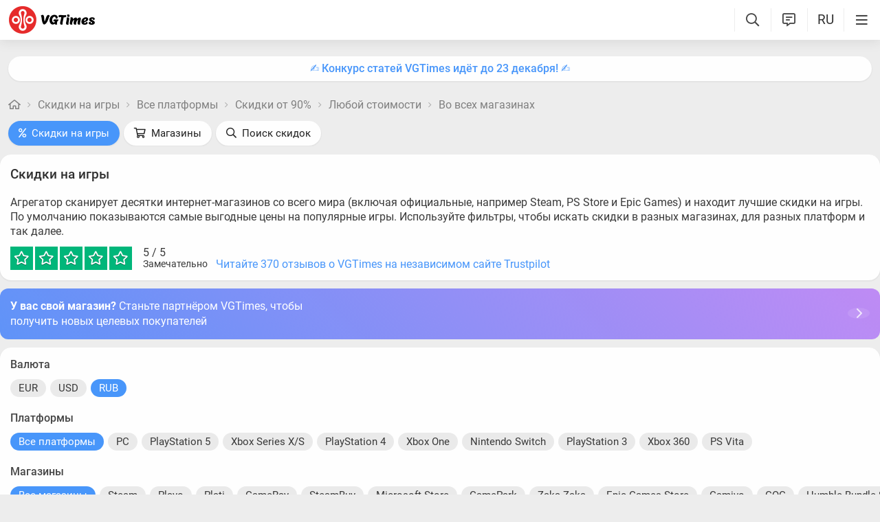

--- FILE ---
content_type: text/html; charset=utf-8
request_url: https://vgtimes.ru/discounts/anyplatform/from90percent/anyprice/anyshop/
body_size: 24662
content:
<!DOCTYPE html>
<html class="mobile" prefix="og:http://ogp.me/ns#" lang="ru" data-theme="light">
  <head>
    <meta name="verify-admitad" content="c1db6dbcf5" />
    <meta name="google-site-verification" content="rovnRcDpfqavwuHjPchT-Y32Ff66E4VMfuOGUtV8yz0" />
    <meta name="verify-admitad" content="f25ffcce38" />
    <meta name='ir-site-verification-token' value='-62502987'>
    <meta http-equiv="X-UA-Compatible" content="IE=edge" />
    <meta http-equiv="Content-Language" content="ru">
    <meta name="google-site-verification" content="UIrAFVFMi-t5ozw73qHeYxjhtMowpzkhcGfnA4Kkh9s" />
    
    <link rel="canonical" href="https://vgtimes.ru/discounts/anyplatform/from90percent/anyprice/anyshop/" />
    
    <meta charset="utf-8" />
    <meta name="viewport" content="width=device-width, initial-scale=1, maximum-scale=5">
    <meta name="facebook-domain-verification" content="1sudtrnrha9w5x8dlnkknrspougab2" />
    <meta name='yandex-verification' content='7daeb2a7484def83' />
    <meta name='yandex-verification' content='6262dfc3d43fb29c' />
    <meta name="google-site-verification" content="CfAkA7xaqZLiRNvMTQGQi93UoHaShstvzPzXQSndog0" />
    <meta name='wmail-verification' content='565054336c756354bc7c10e8e9efb329' />
    <meta property="og:site_name" content="VGTimes"/>
       
    <title>Игры, скидки от 90%</title>
    
    <meta name="description" content="Игры, скидки от 90%" />

    <meta property="og:title" content="Игры, скидки от 90%" />
    <meta name="og:description" content="Игры, скидки от 90%" />
    <meta property="og:url" content="https://vgtimes.ru/discounts/anyplatform/from90percent/anyprice/anyshop/" />

    <meta name="robots" content="all" />
    <link rel="search" type="application/opensearchdescription+xml" href="https://vgtimes.ru/engine/opensearch.php" title="VGTimes - все об играх и игровой индустрии" />
	<link rel="alternate" type="application/rss+xml" title="VGTimes - все об играх и игровой индустрии" href="https://vgtimes.ru/rss.xml" />
	<link rel="alternate" type="application/rss+xml" title="Гайды и руководства" href="https://vgtimes.ru/guides/rss.xml" />
	<link rel="alternate" type="application/rss+xml" title="Новости" href="https://vgtimes.ru/news/rss.xml" />
	<link rel="alternate" type="application/rss+xml" title="Секреты и пасхалки" href="https://vgtimes.ru/cheats/rss.xml" />
	<link rel="alternate" type="application/rss+xml" title="Статьи" href="https://vgtimes.ru/articles/rss.xml" />
    
    <style>
      :root{--podl-br:16px;--btn2-hov:-40px;--btn-size:2000px 200px;--sm-bl-pad:15px;--spad:12px;--spad-o:-12px;--hint-pd:10px;--main-pad:15px;--main-pad-double:30px;--main-pad-reverse:-15px;--inner-pad:20px;--inner-pad-reverse:-20px;--inner-pad-double:40px;--hint-br:12px;--input-trans:border .4s,box-shadow .4s;--header-height:70px}.mobile:root{--sm-bl-pad:15px;--main-pad:12px;--main-pad-double:24px;--main-pad-reverse:-12px;--inner-pad:15px;--inner-pad-reverse:-15px;--inner-pad-double:30px;--header-height:58px}:root[data-theme='light']{--money-clr:#ff9300;--gold-clr:#ff9300;--logo-circle-clr:#e62b2b;--logo-text-clr:#000;--logo-bg-clr:#fff;--podl-bg:#fefefe;--podl-sh:0 1px 0 1px rgb(0 0 0 / 4%);--link-clr:#202020;--link-ts:none;--link-td:none;--head-bg:#fff;--head-sh:0 0 20px #29292921;--btn-color:#393939;--btn-blue:#4896fa;--btn-green:#00b916;--btn-blue-hov:#57a1ff;--btn-bg:#eaeaea;--btn-hov:#f1f1f1;--btn-sh:0 1px 0px rgb(0 0 0 / 10%);--btn-brdr:#d8d8d8 1px solid;--input-bg:#efefef;--grey:#808080;--grey-und:#ebebeb;--light-grey:#999999;--ctree:#e9e9e9;--lighter-grey:#ddd;--superlight-grey:#dedede;--egrey:#e8e8e8;--hov-gg:#f3f3f3;--podl-lg-hover:#f7f7f7;--rred:#e62b2b;--white-blue-und:#4896fa99;--white-blue:#4896fa;--white-blue-text:#fff;--alerts-color:#3a9dff;--alerts-text:#ffffff;--h-clr:rgb(0 0 0 / 81%);--light-blue:#4896fa80;--ligher-blue:#e9f3ff;--bd-clr:#3a3a3a;--mbg:#ededed;--dgrey:#d1d1d1;--zgrey:#f6f6f6;--pgrey:#acacac;--mgrey:#f3f3f3;--hint-sh:0 0 20px #29292952;--hint-bg:#fff;--bold-clr:#000000ba;--comm-bs:1px 2px rgb(0 0 0 / 7%);--msearch-bg:#ffffff;--body-clr:#090909}:root[data-theme='classic']{--money-clr:#ffcb00;--gold-clr:#ffcb00;--logo-circle-clr:#c30000;--logo-text-clr:#fff;--logo-bg-clr:#fff;--podl-bg:#343434;--podl-sh:0 1px 0 1 pxrgb(0 0 0 / 4%);--link-clr:#efefef;--link-ts:none;--link-td:none;--head-bg:#373737;--head-sh:0 0 20px #1c1c1ced;--btn-color:#fff;--btn-blue:#866239;--btn-green:#008710;--btn-blue-hov:#a77b48;--btn-bg:#434343;--btn-hov:#555;--btn-sh:0 1px 0px rgb(0 0 0 / 10%);--btn-brdr:#535353 1px solid;--input-bg:#282828;--grey:#929292;--grey-und:#4f4f4f;--light-grey:#767676;--ctree:#484848;--lighter-grey:#5a5a5a;--superlight-grey:#525252;--egrey:#454545;--hov-gg:#414141;--podl-lg-hover:#3c3c3c;--rred:#ffea00;--white-blue-und:#ffffff5c;--white-blue:#dcad76;--white-blue-text:#ffffff;--alerts-color:#3a9dff;--alerts-text:#ffffff;--h-clr:#fff;--light-blue:rgb(220 173 118 / 50%);--ligher-blue:#785c3b;--bd-clr:#ddd;--mbg:#292929;--dgrey:#525252;--zgrey:#414141;--pgrey:#acacac;--mgrey:#3a3a3a;--hint-sh:0 0 20px #0a0a0aed;--hint-bg:#393939;--bold-clr:#fff;--comm-bs:none;--msearch-bg:#1d150c;--body-clr:#0f0f0f}:root[data-theme='dark']{--money-clr:#ff9300;--gold-clr:#ff9300;--logo-circle-clr:#fffa00;--logo-bg-clr:rgba(0,0,0,0);--podl-bg:#1d1d1d;--podl-sh:0 1px 0 1px rgb(0 0 0 / 4%);--link-clr:#fafafa;--link-ts:0 1px 0 #000000bd;--link-td:none;--head-bg:#181818;--head-sh:0 0 20px #000000ed;--btn-color:#fff;--btn-blue:#0e91e0;--btn-green:#00b916;--btn-blue-hov:#1faaff;--btn-bg:#313131;--btn-hov:#3c3c3c;--btn-sh:0 1px 0px rgb(0 0 0 / 10%);--btn-brdr:#535353 1px solid;--input-bg:#0c0c0c;--grey:#929292;--grey-und:#4f4f4f;--light-grey:#767676;--ctree:#484848;--lighter-grey:#5a5a5a;--superlight-grey:#343434;--egrey:#303030;--hov-gg:#2a2a2a;--podl-lg-hover:#252525;--rred:#fffa00;--white-blue-und:#ffffff2b;--white-blue:#0af;--white-blue-text:#fff;--alerts-color:#3a9dff;--alerts-text:#ffffff;--h-clr:#fff;--light-blue:rgb(0 170 255 / 50%);--ligher-blue:#0f325c;--bd-clr:#f8f8f8;--mbg:#111111;--dgrey:#525252;--zgrey:#272727;--pgrey:#acacac;--mgrey:#262626;--hint-sh:0 0 20px #000000;--hint-bg:#1f1f1f;--bold-clr:#fff;--comm-bs:none;--msearch-bg:#002035;--body-clr:#000}:root[data-theme='pink']{--money-clr:#ff9300;--gold-clr:#ff9300;--logo-circle-clr:#ff7eb8;--logo-text-clr:#000;--logo-bg-clr:rgba(0,0,0,0);--podl-bg:#ffffff;--podl-sh:0 2px 1px 0 #ffd7e9;--link-clr:#202020;--link-ts:none;--link-td:none;--head-bg:#fff url(/img/pink_head_bg.png?1);--head-sh:0 0 20px #29292921;--btn-color:#393939;--btn-blue:#00a6ff;--btn-green:#10d440;--btn-blue-hov:#23b2ff;--btn-bg:#eaeaea;--btn-hov:#f1f1f1;--btn-sh:0 1px 0 rgb(0 0 0 / 10%);--btn-brdr:#d8d8d8 1px solid;--input-bg:#efefef;--grey:gray;--grey-und:#ebebeb;--light-grey:#999;--ctree:#e9e9e9;--lighter-grey:#ddd;--superlight-grey:#dedede;--egrey:#e8e8e8;--hov-gg:#f3f3f3;--podl-lg-hover:#fdffc8;--rred:#f54d9a;--white-blue-und:#4896fa99;--white-blue:#00a6ff;--white-blue-text:#fff;--h-clr:rgb(0 0 0 / 81%);--light-blue:#4896fa80;--ligher-blue:#e9f3ff;--bd-clr:#3a3a3a;--mbg:#ffeef7;--dgrey:#d1d1d1;--zgrey:#f6f6f6;--pgrey:#acacac;--mgrey:#f3f3f3;--hint-sh:0 0 20px #29292952;--hint-bg:#fff;--bold-clr:#000000ba;--comm-bs:1px 2 pxrgb(0 0 0 / 7%);--msearch-bg:#fff;--body-clr:#090909}body{color:var(--bd-clr);text-decoration-color:var(--bd-clr);font-family:"Roboto",sans-serif;font-size:16px;margin:0;padding:0;position:relative;background-position:center var(--header-height);background-attachment:fixed;min-height:100%;height:inherit;-webkit-text-size-adjust:100%;-moz-text-size-adjust:100%;-ms-text-size-adjust:100%;text-size-adjust:100%;text-rendering:optimizeSpeed}h1{font-size:26px}a{color:var(--link-clr);font-size:16px;text-decoration:none;outline:none}s{color:inherit}b{color:var(--bold-clr);font-weight:500}.article_block b,.comment-text b{font-weight:600}strong{font-weight:500}input{font-family:inherit}body.afbrand>div:not(.adfshift):not(.smoothie_adf):first-child{height:auto!important}html{min-width:1040px;min-height:100%}html.mobile{min-width:initial}.vgt_orig_bg,body{background-color:var(--body-clr)}.mobile .vgt_orig_bg,.mobile body{background-color:var(--mbg)}.searchflow{position:fixed;top:-9999px}.afbrand:not(.strech) .adfox-banner-background{top:var(--header-height)!important}.adfox-banner-background{z-index:1}.vgt_orig_bg{position:fixed;top:0;left:0;width:100%;height:100%}body:not(.afbrand)[style*=background-image]{padding-top:200px}.mobile .header .logged>div{text-align:left}.mobile .header .logged{position:absolute;top:0;right:65px;line-height:inherit}.mobile .header .lisearch{display:block}.hmb.hamburger{right:0}.header .hmb.site_search{right:calc((var(--header-height) - 5px) * 3)}.hmb.lastcomm_a{right:calc((var(--header-height) - 5px) * 2)}.header .hmb.change_language{right:calc((var(--header-height) - 5px) * 1);font-size:19px}.header .hmb:before{height:60%;content:'';width:0;display:block;position:absolute;top:20%;border-left:var(--bold-clr) 1px solid;opacity:.1}.mobile .header .theme{position:initial}.hmb{top:0;position:absolute;height:100%;width:var(--header-height);text-align:center}.hmb .fa{font-size:19px;line-height:inherit;color:var(--bold-clr)}.mobile .mini_panel{padding:var(--main-pad);margin:0;line-height:25px}.mini_panel .promo{text-align:center;flex-grow:1;max-width:calc(100% - 400px)}.mobile .mini_panel .promo{max-width:100%}.mini_panel .promo a{white-space:nowrap;overflow:hidden;box-sizing:border-box;text-overflow:ellipsis;max-width:100%;vertical-align:middle;font-weight:500;color:var(--white-blue)}.mini_panel{display:flex;margin:var(--spad) 0;box-sizing:border-box;line-height:34px}header{width:100%;position:fixed;z-index:1001;top:0;height:var(--header-height);line-height:var(--header-height);background:var(--head-bg);box-shadow:var(--head-sh)}header .header{max-width:1600px;margin:0 auto;position:relative;z-index:1;height:100%;display:flex;align-items:center}.mobile header .header{justify-content:left}.vgt_logo4{font-size:45px;line-height:inherit;font-family:'icomoon-font';padding:0 var(--main-pad);margin-right:auto}.mobile .vgt_logo4{font-size:40px}.vgt_logo4 .fa{display:inline-flex;vertical-align:text-top}.fa.fa-vgt_logo_new_light:before{content:''}.fa-vgt_logo_new_light .path2:before{color:#393939}.llg .fa-vgt_logo_new_light .path3:before{color:var(--logo-circle-clr)}.llg .fa-vgt_logo_new_light .path2:before{color:var(--logo-bg-clr)}.llg .fa-vgt_logo_new_light .path1:before{color:var(--logo-text-clr)}.header .login .lgo,.header .themes,.header .site_search,.header .change_language{width:var(--header-height);display:block;text-align:center;font-size:23px;color:var(--h-clr)}.mobile .hmb{width:calc(var(--header-height) - 5px)}.header .theme,.header .logged{position:relative}.header .profile_wrapper{cursor:pointer;height:var(--header-height);width:var(--header-height);display:inline-block;text-align:center}.logged .profile2{background-position:center center;width:45px;height:45px;border-radius:60px;background-size:contain;display:inline-block;vertical-align:middle;overflow:hidden}.logged .profile2 .aimg{object-fit:cover;pointer-events:none;width:100%}body:not(.afbrand)[style*=background-image] .adfshift,.vgt_logo4 .lg1,.mini_panel .switchtab,.vgt_logo4 .l1,.vgt_logo4 .l2,.mobile .login .hmb,.mobile .logged .profile2,.afbrand .vgt_orig_bg,.sl .header .buttons,.header .f_search,.r_modal,.header .menu{display:none}.fa{font-style:normal;display:inline-block}.fa:before{content:'  '}.mobile .podl{top:var(--header-height);border-radius:0}html:not(.mobile) body:not(.strech) .podl{top:var(--header-height)!important}body>*{cursor:auto}.podl{min-height:100%;max-width:1280px;margin:0 auto;position:relative;z-index:3;background:var(--mbg);border-radius:var(--podl-br) var(--podl-br) 0 0;image-rendering:auto}.sl .hldr,.sl .content,.sl .comments_last,.sl .rss_grab,.sl .searchflow,.sl .admin_tool,.sl .pmhelp,.sl .pmphoto,.sl .chatslo,.sl .write_gr,.sl .leavec_m,.sl footer,.sl header .hamburger,.sl .content{visibility:hidden;max-width:100%;overflow:hidden}.content.specpage{margin:0;border-radius:0}@font-face{font-family:'Roboto';font-style:italic;font-weight:400;font-display:swap;src:url(/fonts/Roboto/KFOkCnqEu92Fr1Mu51xMIzIFKw.woff2) format('woff2');unicode-range:U+0301,U+0400-045F,U+0490-0491,U+04B0-04B1,U+2116}@font-face{font-family:'Roboto';font-style:italic;font-weight:400;font-display:swap;src:url(/fonts/Roboto/KFOkCnqEu92Fr1Mu51xIIzI.woff2) format('woff2');unicode-range:U+0000-00FF,U+0131,U+0152-0153,U+02BB-02BC,U+02C6,U+02DA,U+02DC,U+2000-206F,U+2074,U+20AC,U+2122,U+2191,U+2193,U+2212,U+2215,U+FEFF,U+FFFD}@font-face{font-family:'Roboto';font-style:normal;font-weight:400;font-display:swap;src:url(/fonts/Roboto/KFOmCnqEu92Fr1Mu5mxKOzY.woff2) format('woff2');unicode-range:U+0301,U+0400-045F,U+0490-0491,U+04B0-04B1,U+2116}@font-face{font-family:'Roboto';font-style:normal;font-weight:400;font-display:swap;src:url(/fonts/Roboto/KFOmCnqEu92Fr1Mu4mxZ.woff2) format('woff2');unicode-range:U+0000-00FF,U+0131,U+0152-0153,U+02BB-02BC,U+02C6,U+02DA,U+02DC,U+2000-206F,U+2074,U+20AC,U+2122,U+2191,U+2193,U+2212,U+2215,U+FEFF,U+FFFD}@font-face{font-family:'Roboto';font-style:normal;font-weight:500;font-display:swap;src:url(/fonts/Roboto/KFOlCnqEu92Fr1MmEU9fABc4EsA.woff2) format('woff2');unicode-range:U+0301,U+0400-045F,U+0490-0491,U+04B0-04B1,U+2116}@font-face{font-family:'Roboto';font-style:normal;font-weight:500;font-display:swap;src:url(/fonts/Roboto/KFOlCnqEu92Fr1MmEU9fBBc4.woff2) format('woff2');unicode-range:U+0000-00FF,U+0131,U+0152-0153,U+02BB-02BC,U+02C6,U+02DA,U+02DC,U+2000-206F,U+2074,U+20AC,U+2122,U+2191,U+2193,U+2212,U+2215,U+FEFF,U+FFFD}@font-face{font-family:'Roboto';font-style:normal;font-weight:700;font-display:swap;src:url(/fonts/Roboto/KFOlCnqEu92Fr1MmWUlfABc4EsA.woff2) format('woff2');unicode-range:U+0301,U+0400-045F,U+0490-0491,U+04B0-04B1,U+2116}@font-face{font-family:'Roboto';font-style:normal;font-weight:700;font-display:swap;src:url(/fonts/Roboto/KFOlCnqEu92Fr1MmWUlfBBc4.woff2) format('woff2');unicode-range:U+0000-00FF,U+0131,U+0152-0153,U+02BB-02BC,U+02C6,U+02DA,U+02DC,U+2000-206F,U+2074,U+20AC,U+2122,U+2191,U+2193,U+2212,U+2215,U+FEFF,U+FFFD}@font-face{font-family:'icomoon-font';src:url(/fonts/icomoon-font-v1.0/icomoon-font.woff2?587975) format("woff2");font-weight:400;font-style:normal;font-display:block}
    </style>
    <link rel="apple-touch-icon" sizes="180x180" href="/apple-touch-icon.png">
    <link rel="icon" type="image/png" sizes="32x32" href="/favicon-32x32.png">
    <link rel="icon" type="image/png" sizes="16x16" href="/favicon-16x16.png">
    <link rel="manifest" href="/site.webmanifest">
    <link rel="mask-icon" href="/safari-pinned-tab.svg" color="#ff0000">
    <meta name="msapplication-TileColor" content="#b91d47">
    <meta name="theme-color" content="#ffffff">
    <link rel="preload" href="/fonts/icomoon-font-v1.0/icomoon-font.woff2?587975" as="font" type="font/woff2" crossorigin="anonymous">
    <link rel="preload" href="/fonts/Roboto/KFOkCnqEu92Fr1Mu51xMIzIFKw.woff2" as="font" type="font/woff2" crossorigin="anonymous" />
    <link rel="preload" href="/fonts/Roboto/KFOkCnqEu92Fr1Mu51xIIzI.woff2" as="font" type="font/woff2" crossorigin="anonymous" />
    <link rel="preload" href="/fonts/Roboto/KFOmCnqEu92Fr1Mu5mxKOzY.woff2" as="font" type="font/woff2" crossorigin="anonymous" />
    <link rel="preload" href="/fonts/Roboto/KFOmCnqEu92Fr1Mu4mxZ.woff2" as="font" type="font/woff2" crossorigin="anonymous" />
    <link rel="preload" href="/fonts/Roboto/KFOlCnqEu92Fr1MmEU9fABc4EsA.woff2" as="font" type="font/woff2" crossorigin="anonymous" />
    <link rel="preload" href="/fonts/Roboto/KFOlCnqEu92Fr1MmEU9fBBc4.woff2" as="font" type="font/woff2" crossorigin="anonymous" />
    <link rel="preload" href="/fonts/Roboto/KFOlCnqEu92Fr1MmWUlfABc4EsA.woff2" as="font" type="font/woff2" crossorigin="anonymous" />
    <link rel="preload" href="/fonts/Roboto/KFOlCnqEu92Fr1MmWUlfBBc4.woff2" as="font" type="font/woff2" crossorigin="anonymous" />

    
  </head>
  <body class="sl " style="">
    
    
    
    
    
    <div id="gotop" style="display:none;"> <div><i class="fa fa-angle-up" aria-hidden="true"></i>Наверх</div> </div>
    
    
    
    
    
<header id="header">
  
  


  
  <div class="header">
    
    <a href="#menuopen" class="hamburger hmb" aria-label="Меню"
      >
      <i class="fa fa-bars2"></i>
      <span class="hamburger_alerts"></span>
    </a>
    
    

    
    
    <div class="login">
      <a href="#" class="hmb">
        <i class="fa fa-sign-in" aria-hidden="true"></i>
      </a>
    </div>
    
    

    

    <a href="/" class="vgt_logo4 llg" aria-label="Главная страница" data-pjax="main">
      
      <span class="fa fa-vgt_logo_new_light">
        <span class="path1"></span>
        <span class="path2"></span>
        <span class="path3"></span>
      </span>
      
    </a>

    <ul id="sidebar" class="menu  mobile">
      
      <li class="menu_user">
        
        
        <ul>
          <li>
            <a class="pl reg_" href="/#sign_in" target="_blank">
              <span class="rc">
                <div class="name"><i class="fa fa-sign-in" aria-hidden="true"></i>Войти</div>
              </span>
            </a>
          </li>
          <li class="drotted exp theme_switcher">
            <a href="#" class="ab_trig">
              <i class="fa fa-sun-bright1" aria-hidden="true"></i>Тема сайта
            </a>
            <div class="drop_block">
              <ul class="select_drop">
                <li class="theme_switch ss">
                  Тема: <span class="theme_name">системная</span>
                  <div class="switcher">
                    <a href="#" class="system l_ks active" data-id="1" data-opt="light"
                      data-name="системная"></a>
                    <a href="#" class="light l_ks " data-id="2" data-opt="light"
                      data-name="светлая"></a>
                    <a href="#" class="classic l_ks " data-id="3" data-opt="classic"
                      data-name="классическая"></a>
                    <a href="#" class="dark l_ks " data-id="4" data-opt="dark"
                      data-name="темная"></a>
                    <a href="#" class="pink l_ks " data-id="5" data-opt="pink"
                      data-name="розовая"></a>
                  </div>
                </li>
              </ul>
            </div>
          </li>
        </ul>
        
        
        
      

      
<li class="drotted exp" >
  
  
  <div  role="button" tabindex="0" class="mp">Новости<i class="fa fa-angle-down" aria-hidden="true"></i><i class="fa fa-angle-up" aria-hidden="true"></i></div>
  <div class="drop_block">
    <ul class="select_drop">
      

<li><a href="/news/">Все новости</a></li>


<li><a href="/gaming-news/">Новости игр</a></li>


<li><a href="/tech-and-hardware/">Железо и технологии</a></li>


<li><a href="/movies-and-tv-series/">Кино и сериалы</a></li>


<li><a href="/video/">Видео</a></li>


<li><a href="/free/">Халява</a></li>


<li><a href="/sales-promotions-discounts/">Распродажи акции и скидки</a></li>
                                                                        
    </ul>                              
  </div>    
  
</li>


<li class="drotted " >
  
  <a class="mp" href="/tests/">Тесты</a>
  
  
</li>


<li class="drotted exp" >
  
  
  <div  role="button" tabindex="0" class="mp">Статьи<i class="fa fa-angle-down" aria-hidden="true"></i><i class="fa fa-angle-up" aria-hidden="true"></i></div>
  <div class="drop_block">
    <ul class="select_drop">
      

<li><a href="/articles/">Все статьи</a></li>


<li><a href="/game-reviews/">Обзоры игр</a></li>


<li><a href="/video-game-previews/">Превью игр</a></li>


<li><a href="/movies-tv-series-reviews/">Обзоры кино и сериалов</a></li>


<li><a href="/tech-hardware-reviews/">Обзоры железа</a></li>


<li><a href="/vgtimes-interviews/">Интервью VGTimes</a></li>


<li><a href="/top-and-the-best/">ТОПы и подборки</a></li>


<li><a href="/cosplay/">Косплей</a></li>
                                                                        
    </ul>                              
  </div>    
  
</li>


<li class="drotted exp" >
  
  
  <div  role="button" tabindex="0" class="mp">Секреты<i class="fa fa-angle-down" aria-hidden="true"></i><i class="fa fa-angle-up" aria-hidden="true"></i></div>
  <div class="drop_block">
    <ul class="select_drop">
      

<li><a href="/guides/">Гайды</a></li>


<li><a href="/cheats/">Читы и пасхалки</a></li>
                                                                        
    </ul>                              
  </div>    
  
</li>


<li class="drotted exp" >
  
  
  <div  role="button" tabindex="0" class="mp">Игры<i class="fa fa-angle-down" aria-hidden="true"></i><i class="fa fa-angle-up" aria-hidden="true"></i></div>
  <div class="drop_block">
    <ul class="select_drop">
      

<li><a href="/games/">Календарь и даты выхода</a></li>


<li><a href="/games/top/">Популярные на этой неделе</a></li>


<li><a href="/games/anticipated/">Самые ожидаемые игры</a></li>


<li><a href="/screenshots/">Новые скриншоты</a></li>


<li><a href="/games/compilations/">Подборки игр</a></li>
                                                                        
    </ul>                              
  </div>    
  
</li>


<li class="drotted exp" >
  
  
  <div  role="button" tabindex="0" class="mp">Файлы<i class="fa fa-angle-down" aria-hidden="true"></i><i class="fa fa-angle-up" aria-hidden="true"></i></div>
  <div class="drop_block">
    <ul class="select_drop">
      

<li><a href="/files/">Все файлы для игр</a></li>


<li><a href="/files/cheats/trainers/">Трейнеры для игр</a></li>


<li><a href="/files/cheats/game-saves/">Сохранения</a></li>
                                                                        
    </ul>                              
  </div>    
  
</li>


<li class="drotted " >
  
  <a class="mp" href="/forum/">Форум</a>
  
  
</li>


<li class="drotted " >
  
  <a class="mp" href="/roulette/#traktir">Таверна</a>
  
  
</li>


<li class="drotted exp" >
  
  
  <div  role="button" tabindex="0" class="mp">Халява<i class="fa fa-angle-down" aria-hidden="true"></i><i class="fa fa-angle-up" aria-hidden="true"></i></div>
  <div class="drop_block">
    <ul class="select_drop">
      

<li><a href="/free/">Новости халявы</a></li>


<li><a href="/sales-promotions-discounts/">Распродажи акции и скидки</a></li>


<li><a href="/discounts/">Поиск скидок - агрегатор</a></li>


<li><a href="/discounts/windows-pc/from3percent/anyprice/steam/sort-discount-date/">Свежие скидки в Steam</a></li>


<li><a href="/discounts/anyplatform/from3percent/anyprice/epic-games/">Скидки в Epic Games Store</a></li>


<li><a href="/giveaways/">Раздачи ключей</a></li>
                                                                        
    </ul>                              
  </div>    
  
</li>



    </ul>

    <ul class="buttons">
      
      <li class="lisearch">
        <a href="#" aria-label="Поиск по сайту" class="site_search hmb">
          <i class="fa fa-search" aria-hidden="true"></i>
        </a>
      </li>
      <li class="language">
        <a href="#" aria-label="Выбор языка" class="change_language hmb">
          RU
        </a>
      </li>
      
      <li class="lastcomm">
        <a href="#" aria-label="Свежие комментарии" class="lastcomm_a hmb">
          <i class="fa fa-comment-alt-lines1" aria-hidden="true"></i>
        </a>
      </li>
      
      
      
      
    </ul>


    
  </div>
  
  </header>
    
    
    
    
    <div class="comments_last hidden r_modal" data-cstart="1">
      
      <div class="comments_block r_modal_inner">
        <div class="comments_title">
          <span>Новые комментарии</span>
          <i class="fa fa-times" aria-hidden="true"></i>
        </div>
        <div class="comments_block_content chat_block_content_wrap">
          <div class="comments_block_content_wrap">
          </div>
        </div>
      </div>
    </div>
    
    <div class="podl ">
      
      
      <span class="adf click"></span>
      
      
      
      
      <div id="pjax">
        <!--pjax_load-->
               
        <div class="content module_buygames " data-spec="" data-specid="" data-module="buygames">
          
          
          
          <div class="mini_panel  ">
            
            
            
            
            
            
            
            <div class="promo"><a target="_blank" href="https://vgtim.es/27BvUOU">✍️ Конкурс статей VGTimes идёт до 23 декабря! ✍️</a></div>
            
            
            
          </div>
          
          
          
          
            
            
            
            
            <!--banner_header_s--><!--banner_header_e-->
            
            
            
          
          
          
          
          
          
          
          <article id="games_pjax">
            
            
            <!--speedbar-start-->
<div class="radius speed">
  <a href="/" aria-label="Главная страница"><i class="fa fa-home" aria-hidden="true"></i></a>
  <i class="fa fa-angle-right" aria-hidden="true"></i>
  <a href="https://vgtimes.ru/discounts/">Скидки на игры</a> <i class="fa fa-angle-right" aria-hidden="true"></i> <a href="https://vgtimes.ru/discounts/anyplatform/">Все платформы</a> <i class="fa fa-angle-right" aria-hidden="true"></i> <a href="https://vgtimes.ru/discounts/anyplatform/from90percent/">Скидки от 90%</a> <i class="fa fa-angle-right" aria-hidden="true"></i> <a href="https://vgtimes.ru/discounts/anyplatform/from90percent/anyprice/">Любой стоимости</a> <i class="fa fa-angle-right" aria-hidden="true"></i> <a href="https://vgtimes.ru/discounts/anyplatform/from90percent/anyprice/anyshop/">Во всех магазинах</a>             
</div>
<!--speedbar-end-->
            
            
            <div id='dle-content'><div class="searchmenu discounts gb">
  <ul>
    <li class="l_res active"><a class="wbut btn_blue"
        href="/discounts/"><i class="fa fa-percent" aria-hidden="true"></i>Скидки на игры</a></li>
    <li class="l_res "><a class="wbut "
        href="/discounts/shops/"><i class="fa fa-shopping-cart" aria-hidden="true"></i>Магазины</a></li>
    <li class="l_res"><a class="wbut discounts_search" href="#"><i class="fa fa-search"
          aria-hidden="true"></i>Поиск скидок</a></li>
  </ul>
</div>

<div class="radius buygames">
  <div class="bg_content">
    
    <div class="bg_left">
      
      <div class="bg_radius">
        <h1 class="maintitle">Скидки на игры</h1>
        <div class="discounts_desc">Агрегатор сканирует десятки интернет-магазинов со всего мира (включая официальные, например Steam, PS Store и Epic Games) и находит лучшие скидки на игры. По умолчанию показываются самые выгодные цены на популярные игры. Используйте фильтры, чтобы искать скидки в разных магазинах, для разных платформ и так далее.</div>
        <div class="bg_rating">
          <div class="rb_">
            <div class="rating">
              <div class="bg" style="width: 100%"></div>
              <i class="fa fa-star" aria-hidden="true"></i><i class="fa fa-star" aria-hidden="true"></i><i
                class="fa fa-star" aria-hidden="true"></i><i class="fa fa-star" aria-hidden="true"></i><i
                class="fa fa-star" aria-hidden="true"></i>
            </div>
            <span class="rtn"><span class="rate_num">5</span> / 5<span
                class="verdict">Замечательно</span></span>
          </div>
          <a href="https://trustpilot.com/review/vgtimes.ru" target="_blank" class="inf l_ks">Читайте 370 отзывов о VGTimes на независимом сайте Trustpilot</a>
        </div>
      </div>
      
<div class="shop_connect_pan">
        <a href="/shop-connect.html" class="click"></a>
        <div class="text"><b>У вас свой магазин?</b> Станьте партнёром VGTimes, чтобы получить новых целевых покупателей</div>
        <div class="arrow"><i class="fa fa-chevron-right3" aria-hidden="true"></i></div>
      </div>

      <div id="discounts_result">
        <div class="filter bg_radius">
          <div class="f_title">
            Валюта
          </div>
          <div class="filter_block currencies">
            <a href="#" data-currency="eur" class="abba ">EUR</a><a href="#" data-currency="usd" class="abba ">USD</a><a href="#" data-currency="rub" class="abba btn_blue">RUB</a>
          </div>
          <div class="f_title">
            Платформы
          </div>
          <div class="filter_block">
            <a class="active btn_blue abba" href='/discounts/anyplatform/from90percent/anyprice/anyshop/#products_list'>Все платформы</a><a href='/discounts/windows-pc/from90percent/anyprice/anyshop/#products_list' class='abba'>PC</a><a href='/discounts/playstation5/from90percent/anyprice/anyshop/#products_list' class='abba'>PlayStation 5</a><a href='/discounts/xboxseriesxs/from90percent/anyprice/anyshop/#products_list' class='abba'>Xbox Series X/S</a><a href='/discounts/playstation4/from90percent/anyprice/anyshop/#products_list' class='abba'>PlayStation 4</a><a href='/discounts/xbox-one/from90percent/anyprice/anyshop/#products_list' class='abba'>Xbox One</a><a href='/discounts/nintendo-switch/from90percent/anyprice/anyshop/#products_list' class='abba'>Nintendo Switch</a><a href='/discounts/playstation3/from90percent/anyprice/anyshop/#products_list' class='abba'>PlayStation 3</a><a href='/discounts/xbox360/from90percent/anyprice/anyshop/#products_list' class='abba'>Xbox 360</a><a href='/discounts/psvita/from90percent/anyprice/anyshop/#products_list' class='abba'>PS Vita</a>
          </div>
          
          <div class="morefilters less">
            <div class="f_title">
              Магазины
            </div>
            <div class="shopslist filter_block">
              <a href='/discounts/anyplatform/from90percent/anyprice/anyshop/#products_list' class="active btn_blue abba" data-shopname='all'>Все магазины</a><a href='/discounts/anyplatform/from90percent/anyprice/steam/#products_list' class='abba' data-shopname='steam'>Steam</a><a href='/discounts/anyplatform/from90percent/anyprice/playo/#products_list' class='abba' data-shopname='playo'>Playo</a><a href='/discounts/anyplatform/from90percent/anyprice/plati/#products_list' class='abba' data-shopname='plati'>Plati</a><a href='/discounts/anyplatform/from90percent/anyprice/gameray/#products_list' class='abba' data-shopname='gameray'>GameRay</a><a href='/discounts/anyplatform/from90percent/anyprice/steambuy/#products_list' class='abba' data-shopname='steambuy'>SteamBuy</a><a href='/discounts/anyplatform/from90percent/anyprice/msstore/#products_list' class='abba' data-shopname='msstore'>Microsoft Store</a><a href='/discounts/anyplatform/from90percent/anyprice/gamepark/#products_list' class='abba' data-shopname='gamepark'>GamePark</a><a href='/discounts/anyplatform/from90percent/anyprice/zakazaka/#products_list' class='abba' data-shopname='zakazaka'>Zaka-Zaka</a><a href='/discounts/anyplatform/from90percent/anyprice/epic-games/#products_list' class='abba' data-shopname='epic-games'>Epic Games Store</a><a href='/discounts/anyplatform/from90percent/anyprice/gamivo/#products_list' class='abba' data-shopname='gamivo'>Gamivo</a><a href='/discounts/anyplatform/from90percent/anyprice/gog/#products_list' class='abba' data-shopname='gog'>GOG</a><a href='/discounts/anyplatform/from90percent/anyprice/humble/#products_list' class='abba' data-shopname='humble'>Humble Bundle Store</a><a href='/discounts/anyplatform/from90percent/anyprice/wmcentre/#products_list' class='abba' data-shopname='wmcentre'>WMCentre</a><a href='/discounts/anyplatform/from90percent/anyprice/hrkgame/#products_list' class='abba' data-shopname='hrkgame'>HRK Game</a><a href='/discounts/anyplatform/from90percent/anyprice/gamebilet/#products_list' class='abba' data-shopname='gamebilet'>GameBillet</a><a href='/discounts/anyplatform/from90percent/anyprice/indiegala/#products_list' class='abba' data-shopname='indiegala'>Indiegala</a><a href='/discounts/anyplatform/from90percent/anyprice/wyrel/#products_list' class='abba' data-shopname='wyrel'>Wyrel</a><a href='/discounts/anyplatform/from90percent/anyprice/gabestore/#products_list' class='abba' data-shopname='gabestore'>Gabestore</a><a href='/discounts/anyplatform/from90percent/anyprice/ggsel/#products_list' class='abba' data-shopname='ggsel'>GGsel</a><a href='/discounts/anyplatform/from90percent/anyprice/gamersbase/#products_list' class='abba' data-shopname='gamersbase'>GamersBase</a><a href='/discounts/anyplatform/from90percent/anyprice/keysforgamers/#products_list' class='abba' data-shopname='keysforgamers'>Keysforgamers</a><a href='/discounts/anyplatform/from90percent/anyprice/steampay/#products_list' class='abba' data-shopname='steampay'>Steampay</a><a href='/discounts/anyplatform/from90percent/anyprice/gameflame/#products_list' class='abba' data-shopname='gameflame'>GameFlame</a><a href='/discounts/anyplatform/from90percent/anyprice/myconsolestore/#products_list' class='abba' data-shopname='myconsolestore'>MyConsoleStore</a><a href='/discounts/anyplatform/from90percent/anyprice/pressf/#products_list' class='abba' data-shopname='pressf'>PressF</a>
            </div>
            <div class="f_title">
              Скидки
            </div>
            <div class="filter_block">
              <a class="abba" href='/discounts/anyplatform/doesntmatter/anyprice/anyshop/#products_list'>Со скидками и без</a><a class="abba" href='/discounts/anyplatform/from3percent/anyprice/anyshop/#products_list'>От 3%</a><a class="abba" href='/discounts/anyplatform/from10percent/anyprice/anyshop/#products_list'>От 10%</a><a class="abba" href='/discounts/anyplatform/from20percent/anyprice/anyshop/#products_list'>От 20%</a><a class="abba" href='/discounts/anyplatform/from30percent/anyprice/anyshop/#products_list'>От 30%</a><a class="abba" href='/discounts/anyplatform/from50percent/anyprice/anyshop/#products_list'>От 50%</a><a class="abba" href='/discounts/anyplatform/from70percent/anyprice/anyshop/#products_list'>От 70%</a><a class="active btn_blue abba" href='/discounts/anyplatform/from90percent/anyprice/anyshop/#products_list'>От 90%</a>
            </div>
            <div class="f_title">
              Стоимость
            </div>
            <script>
              var range1 = '1';
              var range2 = '5000';
              var range_active = '0';
              var range_currency = '₽';
              var range_currency_alt_name = 'rub';
              var min_range = '1';
              var range_step = '1';
              var max_range = '10000';             
            </script>
            <div class="pr_par">
              <div class="price_range"></div>
              <a href="#" class="submit abba "
                data-range="/discounts/anyplatform/from90percent/{range}/anyshop/#products_list">Применить диапазон цен</a>
            </div>
            <div class="filter_block">
              <a class="active btn_blue abba" href='/discounts/anyplatform/from90percent/anyprice/anyshop/#products_list'>Любая</a><a class="abba" href='/discounts/anyplatform/from90percent/under100rub/anyshop/#products_list'>Цены до 100₽</a><a class="abba" href='/discounts/anyplatform/from90percent/under200rub/anyshop/#products_list'>Цены до 200₽</a><a class="abba" href='/discounts/anyplatform/from90percent/under300rub/anyshop/#products_list'>Цены до 300₽</a><a class="abba" href='/discounts/anyplatform/from90percent/under500rub/anyshop/#products_list'>Цены до 500₽</a><a class="abba" href='/discounts/anyplatform/from90percent/under700rub/anyshop/#products_list'>Цены до 700₽</a><a class="abba" href='/discounts/anyplatform/from90percent/under1000rub/anyshop/#products_list'>Цены до 1000₽</a><a class="abba" href='/discounts/anyplatform/from90percent/under1500rub/anyshop/#products_list'>Цены до 1500₽</a><a class="abba" href='/discounts/anyplatform/from90percent/under2000rub/anyshop/#products_list'>Цены до 2000₽</a>
            </div>
          </div>
          
        </div>
        <a name="products_list"></a>
        <div class="bg_radius">
          <h2>Игры, скидки от 90%</h2>
          <div class="sort">
            <select data-url="/discounts/anyplatform/from90percent/anyprice/anyshop/{sort}/" class="abba nsort">
              <option value="sort-popularity" selected>по популярности</option>
              <option value="sort-discount-date" >по дате скидки</option>
              <option value="sort-price" >по стоимости</option>
              <option value="sort-discount" >по размеру скидки</option>
              <option value="sort-title" >по названию</option>
            </select>
          </div>
        </div>

        
        
        <div class="nav">
          
<div class="pagination_prev_next">
    <span class="oppp">
    ← Назад
    </span>        
    <a class="oppp "  href="/discounts/anyplatform/from90percent/anyprice/anyshop/page/2/#products_list">
    Далее →
    </a>    
</div>
    
<div class="pg">
    
    <span class='c_p'>1</span> <a class="" href="/discounts/anyplatform/from90percent/anyprice/anyshop/page/2/#products_list">2</a> <a class="" href="/discounts/anyplatform/from90percent/anyprice/anyshop/page/3/#products_list">3</a> 
    
</div>
        </div>
        
        <div class="products_table">
          <div class="products_search_par " data-id="151560655" data-md5="3a78ae2d8d6e080fb41920e1d3ff4ea1" data-gameid="50306" data-hpos="right">
  <a href="/shop_redirect/?url=https%3A%2F%2Fvgtim.es%2FwAzuO&shop=steam&product_id=151560655" target="_blank" class="f_click"></a>
  <div class="products_search">
    <div class="shop_info ">
      
      <img class="lazyload" src="data:image/svg+xml,%3Csvg xmlns='http://www.w3.org/2000/svg' viewBox='0 0 120 67'%3E%3C/svg%3E"
        data-src="https://files.vgtimes.ru/si/shop_151560655_ru.webp" width="120" height="67"  alt="Days Gone By" border="0" />
      
    </div>
    <div class="s_content">
      <div class="title">
        Days Gone By
      </div>
      <div class="eprice">
        
        <span class="aprice price_badge">61 ₽</span>
        
        <span class='oldprice'>628 ₽</span>
        <div class="percent discount_badge">-90%</div>
        
        
        <a href="#" class="price_history l_ks" title="История цены"><i class="fa fa-analytics"
            aria-hidden="true"></i></a>
        
        
        
      </div>
      <div class="spar">

        

        
        <div class="pla">
          PC
        </div>
        
        <div class="shop_data">
          <a href="/discounts/shops/steam/" class="shopm l_ks">
            Steam
          </a>
          
          <span class="s_rating">
            <i class="fa fa-star1" aria-hidden="true"></i>2.8
          </span>
          
          
          
          
        </div>
      </div>
    </div>
  </div>
</div><div class="products_search_par " data-id="158067070" data-md5="10abe56bd4665222569c2be54c5bad06" data-gameid="16725" data-hpos="right">
  <a href="/shop_redirect/?url=https%3A%2F%2Fvgtim.es%2FOPqJ3LS&shop=plati&product_id=158067070" target="_blank" class="f_click"></a>
  <div class="products_search">
    <div class="shop_info ">
      
      <img class="lazyload" src="data:image/svg+xml,%3Csvg xmlns='http://www.w3.org/2000/svg' viewBox='0 0 120 67'%3E%3C/svg%3E"
        data-src="https://files.vgtimes.ru/si/shop_158067070_ru.webp" width="120" height="67"  alt="Forgotten Realms: The Archives - Collection Two PC GOG" border="0" />
      
    </div>
    <div class="s_content">
      <div class="title">
        Forgotten Realms: The Archives - Collection Two PC GOG
      </div>
      <div class="eprice">
        
        <span class="aprice price_badge">9 ₽</span>
        
        <span class='oldprice'>259 ₽</span>
        <div class="percent discount_badge">-96%</div>
        
        
        <a href="#" class="price_history l_ks" title="История цены"><i class="fa fa-analytics"
            aria-hidden="true"></i></a>
        
        
        
      </div>
      <div class="spar">

        

        
        <div class="pla">
          PC
        </div>
        
        <div class="shop_data">
          <a href="/discounts/shops/plati/" class="shopm l_ks">
            Plati
          </a>
          
          <span class="s_rating">
            <i class="fa fa-star1" aria-hidden="true"></i>2.7
          </span>
          
          
          <a href="/discounts/shops/plati/#comments" class="l_ks s_reviews">
            88 отзывов
          </a>
          
          
          
        </div>
      </div>
    </div>
  </div>
</div><div class="products_search_par " data-id="154370508" data-md5="6995c375280e4e761b3dba5f92ff037f" data-gameid="41590" data-hpos="right">
  <a href="/shop_redirect/?url=https%3A%2F%2Fvgtim.es%2Fifnnjw1&shop=plati&product_id=154370508" target="_blank" class="f_click"></a>
  <div class="products_search">
    <div class="shop_info ">
      
      <img class="lazyload" src="data:image/svg+xml,%3Csvg xmlns='http://www.w3.org/2000/svg' viewBox='0 0 120 67'%3E%3C/svg%3E"
        data-src="https://files.vgtimes.ru/si/shop_154370508_ru.webp" width="120" height="67"  alt="KINGDOM HEARTS III + Re Mind (DLC)   EPIC GAMES" border="0" />
      
    </div>
    <div class="s_content">
      <div class="title">
        KINGDOM HEARTS III + Re Mind (DLC)   EPIC GAMES
      </div>
      <div class="eprice">
        
        <span class="aprice price_badge">130 ₽</span>
        
        <span class='oldprice'>3265 ₽</span>
        <div class="percent discount_badge">-96%</div>
        
        
        <a href="#" class="price_history l_ks" title="История цены"><i class="fa fa-analytics"
            aria-hidden="true"></i></a>
        
        
        
      </div>
      <div class="spar">

        

        
        <div class="pla">
          PC
        </div>
        
        <div class="shop_data">
          <a href="/discounts/shops/plati/" class="shopm l_ks">
            Plati
          </a>
          
          <span class="s_rating">
            <i class="fa fa-star1" aria-hidden="true"></i>2.7
          </span>
          
          
          <a href="/discounts/shops/plati/#comments" class="l_ks s_reviews">
            88 отзывов
          </a>
          
          
          
        </div>
      </div>
    </div>
  </div>
</div><div class="products_search_par " data-id="151512757" data-md5="af2be5aa4251f351484e0c60545fe4d9" data-gameid="68936" data-hpos="right">
  <a href="/shop_redirect/?url=https%3A%2F%2Fvgtim.es%2F5kkPI&shop=steam&product_id=151512757" target="_blank" class="f_click"></a>
  <div class="products_search">
    <div class="shop_info ">
      
      <img class="lazyload" src="data:image/svg+xml,%3Csvg xmlns='http://www.w3.org/2000/svg' viewBox='0 0 120 67'%3E%3C/svg%3E"
        data-src="https://files.vgtimes.ru/si/shop_151512757_ru.webp" width="120" height="67"  alt="Ninja Stealth" border="0" />
      
    </div>
    <div class="s_content">
      <div class="title">
        Ninja Stealth
      </div>
      <div class="eprice">
        
        <span class="aprice price_badge">21 ₽</span>
        
        <span class='oldprice'>210 ₽</span>
        <div class="percent discount_badge">-90%</div>
        
        
        <a href="#" class="price_history l_ks" title="История цены"><i class="fa fa-analytics"
            aria-hidden="true"></i></a>
        
        
        
      </div>
      <div class="spar">

        

        
        <div class="pla">
          PC
        </div>
        
        <div class="shop_data">
          <a href="/discounts/shops/steam/" class="shopm l_ks">
            Steam
          </a>
          
          <span class="s_rating">
            <i class="fa fa-star1" aria-hidden="true"></i>2.8
          </span>
          
          
          
          
        </div>
      </div>
    </div>
  </div>
</div><div class="products_search_par " data-id="155790222" data-md5="2947b70da191f766c6bcd813fc07b932" data-gameid="69213" data-hpos="right">
  <a href="/shop_redirect/?url=https%3A%2F%2Fvgtim.es%2Fth3_wqf&shop=plati&product_id=155790222" target="_blank" class="f_click"></a>
  <div class="products_search">
    <div class="shop_info ">
      
      <img class="lazyload" src="data:image/svg+xml,%3Csvg xmlns='http://www.w3.org/2000/svg' viewBox='0 0 120 67'%3E%3C/svg%3E"
        data-src="https://files.vgtimes.ru/si/shop_155790222_ru.webp" width="120" height="67"  alt="You Will Die Here Tonight PC GOG GLOBAL Key" border="0" />
      
    </div>
    <div class="s_content">
      <div class="title">
        You Will Die Here Tonight PC GOG GLOBAL Key
      </div>
      <div class="eprice">
        
        <span class="aprice price_badge">4 ₽</span>
        
        <span class='oldprice'>46 ₽</span>
        <div class="percent discount_badge">-91%</div>
        
        
        <a href="#" class="price_history l_ks" title="История цены"><i class="fa fa-analytics"
            aria-hidden="true"></i></a>
        
        
        
      </div>
      <div class="spar">

        

        
        <div class="pla">
          PC
        </div>
        
        <div class="shop_data">
          <a href="/discounts/shops/plati/" class="shopm l_ks">
            Plati
          </a>
          
          <span class="s_rating">
            <i class="fa fa-star1" aria-hidden="true"></i>2.7
          </span>
          
          
          <a href="/discounts/shops/plati/#comments" class="l_ks s_reviews">
            88 отзывов
          </a>
          
          
          
        </div>
      </div>
    </div>
  </div>
</div><div class="products_search_par " data-id="154213485" data-md5="86735484816c591bcdf2f7216ab5ef9d" data-gameid="60092" data-hpos="right">
  <a href="/shop_redirect/?url=https%3A%2F%2Fvgtim.es%2FCik7P&shop=plati&product_id=154213485" target="_blank" class="f_click"></a>
  <div class="products_search">
    <div class="shop_info ">
      
      <img class="lazyload" src="data:image/svg+xml,%3Csvg xmlns='http://www.w3.org/2000/svg' viewBox='0 0 120 67'%3E%3C/svg%3E"
        data-src="https://files.vgtimes.ru/si/shop_154213485_ru.webp" width="120" height="67"  alt="Train Sim World (STEAM КЛЮЧ) РОССИЯ+СНГ / РУССКИЙ ЯЗЫК" border="0" />
      
    </div>
    <div class="s_content">
      <div class="title">
        Train Sim World (STEAM КЛЮЧ) РОССИЯ+СНГ / РУССКИЙ ЯЗЫК
      </div>
      <div class="eprice">
        
        <span class="aprice price_badge">169 ₽</span>
        
        <span class='oldprice'>1717 ₽</span>
        <div class="percent discount_badge">-90%</div>
        
        
        <a href="#" class="price_history l_ks" title="История цены"><i class="fa fa-analytics"
            aria-hidden="true"></i></a>
        
        
        
      </div>
      <div class="spar">

        

        
        <div class="pla">
          PC
        </div>
        
        <div class="shop_data">
          <a href="/discounts/shops/plati/" class="shopm l_ks">
            Plati
          </a>
          
          <span class="s_rating">
            <i class="fa fa-star1" aria-hidden="true"></i>2.7
          </span>
          
          
          <a href="/discounts/shops/plati/#comments" class="l_ks s_reviews">
            88 отзывов
          </a>
          
          
          
        </div>
      </div>
    </div>
  </div>
</div><div class="products_search_par " data-id="135782699" data-md5="960271b8fae726f7aea196c270a33eee" data-gameid="58851" data-hpos="right">
  <a href="/shop_redirect/?url=https%3A%2F%2Fvgtim.es%2F0p9Jz&shop=gog&product_id=135782699" target="_blank" class="f_click"></a>
  <div class="products_search">
    <div class="shop_info ">
      
      <img class="lazyload" src="data:image/svg+xml,%3Csvg xmlns='http://www.w3.org/2000/svg' viewBox='0 0 120 67'%3E%3C/svg%3E"
        data-src="https://files.vgtimes.ru/si/shop_135782699_ru.webp" width="120" height="67"  alt="Trüberbrook" border="0" />
      
    </div>
    <div class="s_content">
      <div class="title">
        Trüberbrook
      </div>
      <div class="eprice">
        
        <span class="aprice price_badge">30 ₽</span>
        
        <span class='oldprice'>399 ₽</span>
        <div class="percent discount_badge">-92%</div>
        
        
        <a href="#" class="price_history l_ks" title="История цены"><i class="fa fa-analytics"
            aria-hidden="true"></i></a>
        
        
        
      </div>
      <div class="spar">

        

        
        <div class="pla">
          PC
        </div>
        
        <div class="shop_data">
          <a href="/discounts/shops/gog/" class="shopm l_ks">
            GOG
          </a>
          
          <span class="s_rating">
            <i class="fa fa-star1" aria-hidden="true"></i>2.6
          </span>
          
          
          
          
        </div>
      </div>
    </div>
  </div>
</div><div class="products_search_par " data-id="151365974" data-md5="c1a91658b4c0d7a1b9938f3a869e380e" data-gameid="70426" data-hpos="right">
  <a href="/shop_redirect/?url=https%3A%2F%2Fvgtim.es%2FFV8GR69&shop=steam&product_id=151365974" target="_blank" class="f_click"></a>
  <div class="products_search">
    <div class="shop_info ">
      
      <img class="lazyload" src="data:image/svg+xml,%3Csvg xmlns='http://www.w3.org/2000/svg' viewBox='0 0 120 67'%3E%3C/svg%3E"
        data-src="https://files.vgtimes.ru/si/shop_151365974_ru.webp" width="120" height="67"  alt="Perseus: Titan Slayer" border="0" />
      
    </div>
    <div class="s_content">
      <div class="title">
        Perseus: Titan Slayer
      </div>
      <div class="eprice">
        
        <span class="aprice price_badge">32 ₽</span>
        
        <span class='oldprice'>320 ₽</span>
        <div class="percent discount_badge">-90%</div>
        
        
        <a href="#" class="price_history l_ks" title="История цены"><i class="fa fa-analytics"
            aria-hidden="true"></i></a>
        
        
        
      </div>
      <div class="spar">

        

        
        <div class="pla">
          PC
        </div>
        
        <div class="shop_data">
          <a href="/discounts/shops/steam/" class="shopm l_ks">
            Steam
          </a>
          
          <span class="s_rating">
            <i class="fa fa-star1" aria-hidden="true"></i>2.8
          </span>
          
          
          
          
        </div>
      </div>
    </div>
  </div>
</div><div class="products_search_par " data-id="154179043" data-md5="1117b7c62be79324172ba09518bdab6d" data-gameid="41049" data-hpos="right">
  <a href="/shop_redirect/?url=https%3A%2F%2Fvgtim.es%2F9Yfrp&shop=plati&product_id=154179043" target="_blank" class="f_click"></a>
  <div class="products_search">
    <div class="shop_info ">
      
      <img class="lazyload" src="data:image/svg+xml,%3Csvg xmlns='http://www.w3.org/2000/svg' viewBox='0 0 120 67'%3E%3C/svg%3E"
        data-src="https://files.vgtimes.ru/si/shop_154179043_ru.webp" width="120" height="67"  alt="Primal Fears   STEAM GIFT РОССИЯ+СНГ" border="0" />
      
    </div>
    <div class="s_content">
      <div class="title">
        Primal Fears   STEAM GIFT РОССИЯ+СНГ
      </div>
      <div class="eprice">
        
        <span class="aprice price_badge">19 ₽</span>
        
        <span class='oldprice'>200 ₽</span>
        <div class="percent discount_badge">-90%</div>
        
        
        <a href="#" class="price_history l_ks" title="История цены"><i class="fa fa-analytics"
            aria-hidden="true"></i></a>
        
        
        
      </div>
      <div class="spar">

        

        
        <div class="pla">
          PC
        </div>
        
        <div class="shop_data">
          <a href="/discounts/shops/plati/" class="shopm l_ks">
            Plati
          </a>
          
          <span class="s_rating">
            <i class="fa fa-star1" aria-hidden="true"></i>2.7
          </span>
          
          
          <a href="/discounts/shops/plati/#comments" class="l_ks s_reviews">
            88 отзывов
          </a>
          
          
          
        </div>
      </div>
    </div>
  </div>
</div><div class="products_search_par " data-id="151563469" data-md5="11719577208831529d3d4f13a71edfd9" data-gameid="35555" data-hpos="right">
  <a href="/shop_redirect/?url=https%3A%2F%2Fvgtim.es%2F6Ih2Z&shop=steam&product_id=151563469" target="_blank" class="f_click"></a>
  <div class="products_search">
    <div class="shop_info ">
      
      <img class="lazyload" src="data:image/svg+xml,%3Csvg xmlns='http://www.w3.org/2000/svg' viewBox='0 0 120 67'%3E%3C/svg%3E"
        data-src="https://files.vgtimes.ru/si/shop_151563469_ru.webp" width="120" height="67"  alt="SMASH IT" border="0" />
      
    </div>
    <div class="s_content">
      <div class="title">
        SMASH IT
      </div>
      <div class="eprice">
        
        <span class="aprice price_badge">42 ₽</span>
        
        <span class='oldprice'>469 ₽</span>
        <div class="percent discount_badge">-91%</div>
        
        
        <a href="#" class="price_history l_ks" title="История цены"><i class="fa fa-analytics"
            aria-hidden="true"></i></a>
        
        
        
      </div>
      <div class="spar">

        

        
        <div class="pla">
          PC
        </div>
        
        <div class="shop_data">
          <a href="/discounts/shops/steam/" class="shopm l_ks">
            Steam
          </a>
          
          <span class="s_rating">
            <i class="fa fa-star1" aria-hidden="true"></i>2.8
          </span>
          
          
          
          
        </div>
      </div>
    </div>
  </div>
</div><div class="products_search_par " data-id="151514128" data-md5="cab948deb759566288e274267fb9a1d8" data-gameid="60262" data-hpos="right">
  <a href="/shop_redirect/?url=https%3A%2F%2Fvgtim.es%2FV6MdH&shop=steam&product_id=151514128" target="_blank" class="f_click"></a>
  <div class="products_search">
    <div class="shop_info ">
      
      <img class="lazyload" src="data:image/svg+xml,%3Csvg xmlns='http://www.w3.org/2000/svg' viewBox='0 0 120 67'%3E%3C/svg%3E"
        data-src="https://files.vgtimes.ru/si/shop_151514128_ru.webp" width="120" height="67"  alt="Ganbare! Super Strikers" border="0" />
      
    </div>
    <div class="s_content">
      <div class="title">
        Ganbare! Super Strikers
      </div>
      <div class="eprice">
        
        <span class="aprice price_badge">25 ₽</span>
        
        <span class='oldprice'>259 ₽</span>
        <div class="percent discount_badge">-90%</div>
        
        
        <a href="#" class="price_history l_ks" title="История цены"><i class="fa fa-analytics"
            aria-hidden="true"></i></a>
        
        
        
      </div>
      <div class="spar">

        

        
        <div class="pla">
          PC
        </div>
        
        <div class="shop_data">
          <a href="/discounts/shops/steam/" class="shopm l_ks">
            Steam
          </a>
          
          <span class="s_rating">
            <i class="fa fa-star1" aria-hidden="true"></i>2.8
          </span>
          
          
          
          
        </div>
      </div>
    </div>
  </div>
</div><div class="products_search_par " data-id="135779160" data-md5="d6dbe649f4fb64e38e1f9111406041ce" data-gameid="63657" data-hpos="right">
  <a href="/shop_redirect/?url=https%3A%2F%2Fvgtim.es%2Ft-bm_-s&shop=gog&product_id=135779160" target="_blank" class="f_click"></a>
  <div class="products_search">
    <div class="shop_info ">
      
      <img class="lazyload" src="data:image/svg+xml,%3Csvg xmlns='http://www.w3.org/2000/svg' viewBox='0 0 120 67'%3E%3C/svg%3E"
        data-src="https://files.vgtimes.ru/si/shop_135779160_ru.webp" width="120" height="67"  alt="Whateverland" border="0" />
      
    </div>
    <div class="s_content">
      <div class="title">
        Whateverland
      </div>
      <div class="eprice">
        
        <span class="aprice price_badge">49 ₽</span>
        
        <span class='oldprice'>490 ₽</span>
        <div class="percent discount_badge">-90%</div>
        
        
        <a href="#" class="price_history l_ks" title="История цены"><i class="fa fa-analytics"
            aria-hidden="true"></i></a>
        
        
        
      </div>
      <div class="spar">

        

        
        <div class="pla">
          PC
        </div>
        
        <div class="shop_data">
          <a href="/discounts/shops/gog/" class="shopm l_ks">
            GOG
          </a>
          
          <span class="s_rating">
            <i class="fa fa-star1" aria-hidden="true"></i>2.6
          </span>
          
          
          
          
        </div>
      </div>
    </div>
  </div>
</div><div class="products_search_par " data-id="151544541" data-md5="dc078f4d2a67caf3023ba0b7834cf796" data-gameid="61383" data-hpos="right">
  <a href="/shop_redirect/?url=https%3A%2F%2Fvgtim.es%2FUqWFf&shop=steam&product_id=151544541" target="_blank" class="f_click"></a>
  <div class="products_search">
    <div class="shop_info ">
      
      <img class="lazyload" src="data:image/svg+xml,%3Csvg xmlns='http://www.w3.org/2000/svg' viewBox='0 0 120 67'%3E%3C/svg%3E"
        data-src="https://files.vgtimes.ru/si/shop_151544541_ru.webp" width="120" height="67"  alt="Cyber City" border="0" />
      
    </div>
    <div class="s_content">
      <div class="title">
        Cyber City
      </div>
      <div class="eprice">
        
        <span class="aprice price_badge">37 ₽</span>
        
        <span class='oldprice'>372 ₽</span>
        <div class="percent discount_badge">-90%</div>
        
        
        <a href="#" class="price_history l_ks" title="История цены"><i class="fa fa-analytics"
            aria-hidden="true"></i></a>
        
        
        
      </div>
      <div class="spar">

        

        
        <div class="pla">
          PC
        </div>
        
        <div class="shop_data">
          <a href="/discounts/shops/steam/" class="shopm l_ks">
            Steam
          </a>
          
          <span class="s_rating">
            <i class="fa fa-star1" aria-hidden="true"></i>2.8
          </span>
          
          
          
          
        </div>
      </div>
    </div>
  </div>
</div><div class="products_search_par " data-id="151508804" data-md5="03afef7c2ec9f768478f856bff700672" data-gameid="59196" data-hpos="right">
  <a href="/shop_redirect/?url=https%3A%2F%2Fvgtim.es%2F1K7OZ&shop=steam&product_id=151508804" target="_blank" class="f_click"></a>
  <div class="products_search">
    <div class="shop_info ">
      
      <img class="lazyload" src="data:image/svg+xml,%3Csvg xmlns='http://www.w3.org/2000/svg' viewBox='0 0 120 67'%3E%3C/svg%3E"
        data-src="https://files.vgtimes.ru/si/shop_151508804_ru.webp" width="120" height="67"  alt="FIGHTING EX LAYER" border="0" />
      
    </div>
    <div class="s_content">
      <div class="title">
        FIGHTING EX LAYER
      </div>
      <div class="eprice">
        
        <span class="aprice price_badge">42 ₽</span>
        
        <span class='oldprice'>1450 ₽</span>
        <div class="percent discount_badge">-97%</div>
        
        
        <a href="#" class="price_history l_ks" title="История цены"><i class="fa fa-analytics"
            aria-hidden="true"></i></a>
        
        
        
      </div>
      <div class="spar">

        

        
        <div class="pla">
          PC
        </div>
        
        <div class="shop_data">
          <a href="/discounts/shops/steam/" class="shopm l_ks">
            Steam
          </a>
          
          <span class="s_rating">
            <i class="fa fa-star1" aria-hidden="true"></i>2.8
          </span>
          
          
          
          
        </div>
      </div>
    </div>
  </div>
</div><div class="products_search_par " data-id="151527007" data-md5="0bf7d22ce0b6f8caa99def240c9a2d95" data-gameid="60037" data-hpos="right">
  <a href="/shop_redirect/?url=https%3A%2F%2Fvgtim.es%2FPzqlz&shop=steam&product_id=151527007" target="_blank" class="f_click"></a>
  <div class="products_search">
    <div class="shop_info ">
      
      <img class="lazyload" src="data:image/svg+xml,%3Csvg xmlns='http://www.w3.org/2000/svg' viewBox='0 0 120 67'%3E%3C/svg%3E"
        data-src="https://files.vgtimes.ru/si/shop_151527007_ru.webp" width="120" height="67"  alt="Epic Skater 2" border="0" />
      
    </div>
    <div class="s_content">
      <div class="title">
        Epic Skater 2
      </div>
      <div class="eprice">
        
        <span class="aprice price_badge">36 ₽</span>
        
        <span class='oldprice'>360 ₽</span>
        <div class="percent discount_badge">-90%</div>
        
        
        <a href="#" class="price_history l_ks" title="История цены"><i class="fa fa-analytics"
            aria-hidden="true"></i></a>
        
        
        
      </div>
      <div class="spar">

        

        
        <div class="pla">
          PC
        </div>
        
        <div class="shop_data">
          <a href="/discounts/shops/steam/" class="shopm l_ks">
            Steam
          </a>
          
          <span class="s_rating">
            <i class="fa fa-star1" aria-hidden="true"></i>2.8
          </span>
          
          
          
          
        </div>
      </div>
    </div>
  </div>
</div><div class="products_search_par " data-id="157977750" data-md5="d0030c8c77661b36a5081c40a1507ca8" data-gameid="65386" data-hpos="right">
  <a href="/shop_redirect/?url=https%3A%2F%2Fvgtim.es%2FA8zQEgo&shop=plati&product_id=157977750" target="_blank" class="f_click"></a>
  <div class="products_search">
    <div class="shop_info ">
      
      <img class="lazyload" src="data:image/svg+xml,%3Csvg xmlns='http://www.w3.org/2000/svg' viewBox='0 0 120 67'%3E%3C/svg%3E"
        data-src="https://files.vgtimes.ru/si/shop_157977750_ru.webp" width="120" height="67"  alt="41 Hours (STEAM KEY/GLOBAL)" border="0" />
      
    </div>
    <div class="s_content">
      <div class="title">
        41 Hours (STEAM KEY/GLOBAL)
      </div>
      <div class="eprice">
        
        <span class="aprice price_badge">12 ₽</span>
        
        <span class='oldprice'>360 ₽</span>
        <div class="percent discount_badge">-96%</div>
        
        
        <a href="#" class="price_history l_ks" title="История цены"><i class="fa fa-analytics"
            aria-hidden="true"></i></a>
        
        
        
      </div>
      <div class="spar">

        

        
        <div class="pla">
          PC
        </div>
        
        <div class="shop_data">
          <a href="/discounts/shops/plati/" class="shopm l_ks">
            Plati
          </a>
          
          <span class="s_rating">
            <i class="fa fa-star1" aria-hidden="true"></i>2.7
          </span>
          
          
          <a href="/discounts/shops/plati/#comments" class="l_ks s_reviews">
            88 отзывов
          </a>
          
          
          
        </div>
      </div>
    </div>
  </div>
</div><div class="products_search_par " data-id="151527024" data-md5="11f53376053b214a557be34fd0e056e8" data-gameid="44909" data-hpos="right">
  <a href="/shop_redirect/?url=https%3A%2F%2Fvgtim.es%2FbZV91&shop=steam&product_id=151527024" target="_blank" class="f_click"></a>
  <div class="products_search">
    <div class="shop_info ">
      
      <img class="lazyload" src="data:image/svg+xml,%3Csvg xmlns='http://www.w3.org/2000/svg' viewBox='0 0 120 67'%3E%3C/svg%3E"
        data-src="https://files.vgtimes.ru/si/shop_151527024_ru.webp" width="120" height="67"  alt="Diehard Dungeon" border="0" />
      
    </div>
    <div class="s_content">
      <div class="title">
        Diehard Dungeon
      </div>
      <div class="eprice">
        
        <span class="aprice price_badge">61 ₽</span>
        
        <span class='oldprice'>890 ₽</span>
        <div class="percent discount_badge">-93%</div>
        
        
        <a href="#" class="price_history l_ks" title="История цены"><i class="fa fa-analytics"
            aria-hidden="true"></i></a>
        
        
        
      </div>
      <div class="spar">

        

        
        <div class="pla">
          PC
        </div>
        
        <div class="shop_data">
          <a href="/discounts/shops/steam/" class="shopm l_ks">
            Steam
          </a>
          
          <span class="s_rating">
            <i class="fa fa-star1" aria-hidden="true"></i>2.8
          </span>
          
          
          
          
        </div>
      </div>
    </div>
  </div>
</div><div class="products_search_par " data-id="154182228" data-md5="66285a378739c39081899d043c5ba21f" data-gameid="47389" data-hpos="right">
  <a href="/shop_redirect/?url=https%3A%2F%2Fvgtim.es%2F7ETvQ&shop=plati&product_id=154182228" target="_blank" class="f_click"></a>
  <div class="products_search">
    <div class="shop_info ">
      
      <img class="lazyload" src="data:image/svg+xml,%3Csvg xmlns='http://www.w3.org/2000/svg' viewBox='0 0 120 67'%3E%3C/svg%3E"
        data-src="https://files.vgtimes.ru/si/shop_154182228_ru.webp" width="120" height="67"  alt="The Sunset (Steam key/Region free)" border="0" />
      
    </div>
    <div class="s_content">
      <div class="title">
        The Sunset (Steam key/Region free)
      </div>
      <div class="eprice">
        
        <span class="aprice price_badge">29 ₽</span>
        
        <span class='oldprice'>419 ₽</span>
        <div class="percent discount_badge">-93%</div>
        
        
        <a href="#" class="price_history l_ks" title="История цены"><i class="fa fa-analytics"
            aria-hidden="true"></i></a>
        
        
        
      </div>
      <div class="spar">

        

        
        <div class="pla">
          PC
        </div>
        
        <div class="shop_data">
          <a href="/discounts/shops/plati/" class="shopm l_ks">
            Plati
          </a>
          
          <span class="s_rating">
            <i class="fa fa-star1" aria-hidden="true"></i>2.7
          </span>
          
          
          <a href="/discounts/shops/plati/#comments" class="l_ks s_reviews">
            88 отзывов
          </a>
          
          
          
        </div>
      </div>
    </div>
  </div>
</div><div class="products_search_par " data-id="151365133" data-md5="802884b80a5f1e8ea8d450d42144ce46" data-gameid="60827" data-hpos="right">
  <a href="/shop_redirect/?url=https%3A%2F%2Fvgtim.es%2FOW7KK&shop=steam&product_id=151365133" target="_blank" class="f_click"></a>
  <div class="products_search">
    <div class="shop_info ">
      
      <img class="lazyload" src="data:image/svg+xml,%3Csvg xmlns='http://www.w3.org/2000/svg' viewBox='0 0 120 67'%3E%3C/svg%3E"
        data-src="https://files.vgtimes.ru/si/shop_151365133_ru.webp" width="120" height="67"  alt="Element Space" border="0" />
      
    </div>
    <div class="s_content">
      <div class="title">
        Element Space
      </div>
      <div class="eprice">
        
        <span class="aprice price_badge">42 ₽</span>
        
        <span class='oldprice'>447 ₽</span>
        <div class="percent discount_badge">-90%</div>
        
        
        <a href="#" class="price_history l_ks" title="История цены"><i class="fa fa-analytics"
            aria-hidden="true"></i></a>
        
        
        
      </div>
      <div class="spar">

        

        
        <div class="pla">
          PC
        </div>
        
        <div class="shop_data">
          <a href="/discounts/shops/steam/" class="shopm l_ks">
            Steam
          </a>
          
          <span class="s_rating">
            <i class="fa fa-star1" aria-hidden="true"></i>2.8
          </span>
          
          
          
          
        </div>
      </div>
    </div>
  </div>
</div><div class="products_search_par " data-id="154381010" data-md5="93179a7f89857f398684c7521b0b0b0b" data-gameid="32101" data-hpos="right">
  <a href="/shop_redirect/?url=https%3A%2F%2Fvgtim.es%2F3eTqu&shop=plati&product_id=154381010" target="_blank" class="f_click"></a>
  <div class="products_search">
    <div class="shop_info ">
      
      <img class="lazyload" src="data:image/svg+xml,%3Csvg xmlns='http://www.w3.org/2000/svg' viewBox='0 0 120 67'%3E%3C/svg%3E"
        data-src="https://files.vgtimes.ru/si/shop_154381010_ru.webp" width="120" height="67"  alt="the Sequence   STEAM KEY REGION FREE GLOBAL" border="0" />
      
    </div>
    <div class="s_content">
      <div class="title">
        the Sequence   STEAM KEY REGION FREE GLOBAL
      </div>
      <div class="eprice">
        
        <span class="aprice price_badge">25 ₽</span>
        
        <span class='oldprice'>319 ₽</span>
        <div class="percent discount_badge">-92%</div>
        
        
        <a href="#" class="price_history l_ks" title="История цены"><i class="fa fa-analytics"
            aria-hidden="true"></i></a>
        
        
        
      </div>
      <div class="spar">

        

        
        <div class="pla">
          PC
        </div>
        
        <div class="shop_data">
          <a href="/discounts/shops/plati/" class="shopm l_ks">
            Plati
          </a>
          
          <span class="s_rating">
            <i class="fa fa-star1" aria-hidden="true"></i>2.7
          </span>
          
          
          <a href="/discounts/shops/plati/#comments" class="l_ks s_reviews">
            88 отзывов
          </a>
          
          
          
        </div>
      </div>
    </div>
  </div>
</div><div class="products_search_par " data-id="135785295" data-md5="b66b31b53f2c1b00577c529cbaff19ca" data-gameid="1707" data-hpos="right">
  <a href="/shop_redirect/?url=https%3A%2F%2Fvgtim.es%2FwbRQq&shop=gog&product_id=135785295" target="_blank" class="f_click"></a>
  <div class="products_search">
    <div class="shop_info ">
      
      <img class="lazyload" src="data:image/svg+xml,%3Csvg xmlns='http://www.w3.org/2000/svg' viewBox='0 0 120 67'%3E%3C/svg%3E"
        data-src="https://files.vgtimes.ru/si/shop_135785295_ru.webp" width="120" height="67"  alt="Secret Files 3" border="0" />
      
    </div>
    <div class="s_content">
      <div class="title">
        Secret Files 3
      </div>
      <div class="eprice">
        
        <span class="aprice price_badge">89 ₽</span>
        
        <span class='oldprice'>892 ₽</span>
        <div class="percent discount_badge">-90%</div>
        
        
        <a href="#" class="price_history l_ks" title="История цены"><i class="fa fa-analytics"
            aria-hidden="true"></i></a>
        
        
        
      </div>
      <div class="spar">

        

        
        <div class="pla">
          PC
        </div>
        
        <div class="shop_data">
          <a href="/discounts/shops/gog/" class="shopm l_ks">
            GOG
          </a>
          
          <span class="s_rating">
            <i class="fa fa-star1" aria-hidden="true"></i>2.6
          </span>
          
          
          
          
        </div>
      </div>
    </div>
  </div>
</div><div class="products_search_par " data-id="151536878" data-md5="a46a99cd187906727868f8c6733c8312" data-gameid="59132" data-hpos="right">
  <a href="/shop_redirect/?url=https%3A%2F%2Fvgtim.es%2F4Sdc3&shop=steam&product_id=151536878" target="_blank" class="f_click"></a>
  <div class="products_search">
    <div class="shop_info ">
      
      <img class="lazyload" src="data:image/svg+xml,%3Csvg xmlns='http://www.w3.org/2000/svg' viewBox='0 0 120 67'%3E%3C/svg%3E"
        data-src="https://files.vgtimes.ru/si/shop_151536878_ru.webp" width="120" height="67"  alt="Fearful Symmetry &amp; The Cursed Prince" border="0" />
      
    </div>
    <div class="s_content">
      <div class="title">
        Fearful Symmetry & The Cursed Prince
      </div>
      <div class="eprice">
        
        <span class="aprice price_badge">25 ₽</span>
        
        <span class='oldprice'>259 ₽</span>
        <div class="percent discount_badge">-90%</div>
        
        
        <a href="#" class="price_history l_ks" title="История цены"><i class="fa fa-analytics"
            aria-hidden="true"></i></a>
        
        
        
      </div>
      <div class="spar">

        

        
        <div class="pla">
          PC
        </div>
        
        <div class="shop_data">
          <a href="/discounts/shops/steam/" class="shopm l_ks">
            Steam
          </a>
          
          <span class="s_rating">
            <i class="fa fa-star1" aria-hidden="true"></i>2.8
          </span>
          
          
          
          
        </div>
      </div>
    </div>
  </div>
</div><div class="products_search_par " data-id="151506562" data-md5="df6477bd41eff81561372051b5919551" data-gameid="69924" data-hpos="right">
  <a href="/shop_redirect/?url=https%3A%2F%2Fvgtim.es%2F90OdZ&shop=steam&product_id=151506562" target="_blank" class="f_click"></a>
  <div class="products_search">
    <div class="shop_info ">
      
      <img class="lazyload" src="data:image/svg+xml,%3Csvg xmlns='http://www.w3.org/2000/svg' viewBox='0 0 120 67'%3E%3C/svg%3E"
        data-src="https://files.vgtimes.ru/si/shop_151506562_ru.webp" width="120" height="67"  alt="Never Again" border="0" />
      
    </div>
    <div class="s_content">
      <div class="title">
        Never Again
      </div>
      <div class="eprice">
        
        <span class="aprice price_badge">31 ₽</span>
        
        <span class='oldprice'>520 ₽</span>
        <div class="percent discount_badge">-94%</div>
        
        
        <a href="#" class="price_history l_ks" title="История цены"><i class="fa fa-analytics"
            aria-hidden="true"></i></a>
        
        
        
      </div>
      <div class="spar">

        

        
        <div class="pla">
          PC
        </div>
        
        <div class="shop_data">
          <a href="/discounts/shops/steam/" class="shopm l_ks">
            Steam
          </a>
          
          <span class="s_rating">
            <i class="fa fa-star1" aria-hidden="true"></i>2.8
          </span>
          
          
          
          
        </div>
      </div>
    </div>
  </div>
</div><div class="products_search_par " data-id="151508156" data-md5="10251e3feb1be0e6219236fb89459202" data-gameid="74534" data-hpos="right">
  <a href="/shop_redirect/?url=https%3A%2F%2Fvgtim.es%2FVCdhr3b&shop=steam&product_id=151508156" target="_blank" class="f_click"></a>
  <div class="products_search">
    <div class="shop_info ">
      
      <img class="lazyload" src="data:image/svg+xml,%3Csvg xmlns='http://www.w3.org/2000/svg' viewBox='0 0 120 67'%3E%3C/svg%3E"
        data-src="https://files.vgtimes.ru/si/shop_151508156_ru.webp" width="120" height="67"  alt="Demolish &amp; Build 3" border="0" />
      
    </div>
    <div class="s_content">
      <div class="title">
        Demolish & Build 3
      </div>
      <div class="eprice">
        
        <span class="aprice price_badge">43 ₽</span>
        
        <span class='oldprice'>435 ₽</span>
        <div class="percent discount_badge">-90%</div>
        
        
        <a href="#" class="price_history l_ks" title="История цены"><i class="fa fa-analytics"
            aria-hidden="true"></i></a>
        
        
        
      </div>
      <div class="spar">

        

        
        <div class="pla">
          PC
        </div>
        
        <div class="shop_data">
          <a href="/discounts/shops/steam/" class="shopm l_ks">
            Steam
          </a>
          
          <span class="s_rating">
            <i class="fa fa-star1" aria-hidden="true"></i>2.8
          </span>
          
          
          
          
        </div>
      </div>
    </div>
  </div>
</div><div class="products_search_par " data-id="154514354" data-md5="fb2b304de38eb7e77705fc866b26ba3a" data-gameid="66519" data-hpos="right">
  <a href="/shop_redirect/?url=https%3A%2F%2Fvgtim.es%2FYvDtf&shop=plati&product_id=154514354" target="_blank" class="f_click"></a>
  <div class="products_search">
    <div class="shop_info ">
      
      <img class="lazyload" src="data:image/svg+xml,%3Csvg xmlns='http://www.w3.org/2000/svg' viewBox='0 0 120 67'%3E%3C/svg%3E"
        data-src="https://files.vgtimes.ru/si/shop_154514354_ru.webp" width="120" height="67"  alt="Everlasting Guilt STEAM KEY REGION FREE GLOBAL ROW" border="0" />
      
    </div>
    <div class="s_content">
      <div class="title">
        Everlasting Guilt STEAM KEY REGION FREE GLOBAL ROW
      </div>
      <div class="eprice">
        
        <span class="aprice price_badge">29 ₽</span>
        
        <span class='oldprice'>360 ₽</span>
        <div class="percent discount_badge">-91%</div>
        
        
        <a href="#" class="price_history l_ks" title="История цены"><i class="fa fa-analytics"
            aria-hidden="true"></i></a>
        
        
        
      </div>
      <div class="spar">

        

        
        <div class="pla">
          PC
        </div>
        
        <div class="shop_data">
          <a href="/discounts/shops/plati/" class="shopm l_ks">
            Plati
          </a>
          
          <span class="s_rating">
            <i class="fa fa-star1" aria-hidden="true"></i>2.7
          </span>
          
          
          <a href="/discounts/shops/plati/#comments" class="l_ks s_reviews">
            88 отзывов
          </a>
          
          
          
        </div>
      </div>
    </div>
  </div>
</div><div class="products_search_par " data-id="135785494" data-md5="df1c13bf6a73e418eac578f0fca8067c" data-gameid="31918" data-hpos="right">
  <a href="/shop_redirect/?url=https%3A%2F%2Fvgtim.es%2FpSwgR&shop=gog&product_id=135785494" target="_blank" class="f_click"></a>
  <div class="products_search">
    <div class="shop_info ">
      
      <img class="lazyload" src="data:image/svg+xml,%3Csvg xmlns='http://www.w3.org/2000/svg' viewBox='0 0 120 67'%3E%3C/svg%3E"
        data-src="https://files.vgtimes.ru/si/shop_135785494_ru.webp" width="120" height="67"  alt="Secret Files 2: Puritas Cordis" border="0" />
      
    </div>
    <div class="s_content">
      <div class="title">
        Secret Files 2: Puritas Cordis
      </div>
      <div class="eprice">
        
        <span class="aprice price_badge">89 ₽</span>
        
        <span class='oldprice'>892 ₽</span>
        <div class="percent discount_badge">-90%</div>
        
        
        <a href="#" class="price_history l_ks" title="История цены"><i class="fa fa-analytics"
            aria-hidden="true"></i></a>
        
        
        
      </div>
      <div class="spar">

        

        
        <div class="pla">
          PC
        </div>
        
        <div class="shop_data">
          <a href="/discounts/shops/gog/" class="shopm l_ks">
            GOG
          </a>
          
          <span class="s_rating">
            <i class="fa fa-star1" aria-hidden="true"></i>2.6
          </span>
          
          
          
          
        </div>
      </div>
    </div>
  </div>
</div><div class="products_search_par " data-id="151514197" data-md5="c59ce7c079593ad94df888497135f89a" data-gameid="47815" data-hpos="right">
  <a href="/shop_redirect/?url=https%3A%2F%2Fvgtim.es%2F2L0Bp&shop=steam&product_id=151514197" target="_blank" class="f_click"></a>
  <div class="products_search">
    <div class="shop_info ">
      
      <img class="lazyload" src="data:image/svg+xml,%3Csvg xmlns='http://www.w3.org/2000/svg' viewBox='0 0 120 67'%3E%3C/svg%3E"
        data-src="https://files.vgtimes.ru/si/shop_151514197_ru.webp" width="120" height="67"  alt="Intergalactic Bubbles" border="0" />
      
    </div>
    <div class="s_content">
      <div class="title">
        Intergalactic Bubbles
      </div>
      <div class="eprice">
        
        <span class="aprice price_badge">29 ₽</span>
        
        <span class='oldprice'>719 ₽</span>
        <div class="percent discount_badge">-95%</div>
        
        
        <a href="#" class="price_history l_ks" title="История цены"><i class="fa fa-analytics"
            aria-hidden="true"></i></a>
        
        
        
      </div>
      <div class="spar">

        

        
        <div class="pla">
          PC
        </div>
        
        <div class="shop_data">
          <a href="/discounts/shops/steam/" class="shopm l_ks">
            Steam
          </a>
          
          <span class="s_rating">
            <i class="fa fa-star1" aria-hidden="true"></i>2.8
          </span>
          
          
          
          
        </div>
      </div>
    </div>
  </div>
</div><div class="products_search_par " data-id="151533752" data-md5="63356b999e52fac7d2148881b91c76ab" data-gameid="19018" data-hpos="right">
  <a href="/shop_redirect/?url=https%3A%2F%2Fvgtim.es%2Fv8gGQ&shop=steam&product_id=151533752" target="_blank" class="f_click"></a>
  <div class="products_search">
    <div class="shop_info ">
      
      <img class="lazyload" src="data:image/svg+xml,%3Csvg xmlns='http://www.w3.org/2000/svg' viewBox='0 0 120 67'%3E%3C/svg%3E"
        data-src="https://files.vgtimes.ru/si/shop_151533752_ru.webp" width="120" height="67"  alt="Haunted Hotel" border="0" />
      
    </div>
    <div class="s_content">
      <div class="title">
        Haunted Hotel
      </div>
      <div class="eprice">
        
        <span class="aprice price_badge">169 ₽</span>
        
        <span class='oldprice'>2177 ₽</span>
        <div class="percent discount_badge">-92%</div>
        
        
        <a href="#" class="price_history l_ks" title="История цены"><i class="fa fa-analytics"
            aria-hidden="true"></i></a>
        
        
        
      </div>
      <div class="spar">

        

        
        <div class="pla">
          PC
        </div>
        
        <div class="shop_data">
          <a href="/discounts/shops/steam/" class="shopm l_ks">
            Steam
          </a>
          
          <span class="s_rating">
            <i class="fa fa-star1" aria-hidden="true"></i>2.8
          </span>
          
          
          
          
        </div>
      </div>
    </div>
  </div>
</div><div class="products_search_par " data-id="151511475" data-md5="a94470ff2d984cb8319cc1c91ffe71f5" data-gameid="43968" data-hpos="right">
  <a href="/shop_redirect/?url=https%3A%2F%2Fvgtim.es%2FLn8rp&shop=steam&product_id=151511475" target="_blank" class="f_click"></a>
  <div class="products_search">
    <div class="shop_info ">
      
      <img class="lazyload" src="data:image/svg+xml,%3Csvg xmlns='http://www.w3.org/2000/svg' viewBox='0 0 120 67'%3E%3C/svg%3E"
        data-src="https://files.vgtimes.ru/si/shop_151511475_ru.webp" width="120" height="67"  alt="Brink of Consciousness: Dorian Gray Syndrome Collector&#039;s Edition" border="0" />
      
    </div>
    <div class="s_content">
      <div class="title">
        Brink of Consciousness: Dorian Gray Syndrome Collector's Edition
      </div>
      <div class="eprice">
        
        <span class="aprice price_badge">24 ₽</span>
        
        <span class='oldprice'>249 ₽</span>
        <div class="percent discount_badge">-90%</div>
        
        
        <a href="#" class="price_history l_ks" title="История цены"><i class="fa fa-analytics"
            aria-hidden="true"></i></a>
        
        
        
      </div>
      <div class="spar">

        

        
        <div class="pla">
          PC
        </div>
        
        <div class="shop_data">
          <a href="/discounts/shops/steam/" class="shopm l_ks">
            Steam
          </a>
          
          <span class="s_rating">
            <i class="fa fa-star1" aria-hidden="true"></i>2.8
          </span>
          
          
          
          
        </div>
      </div>
    </div>
  </div>
</div><div class="products_search_par " data-id="151381050" data-md5="909fac6250d48ca1bec0f37ef53b0c69" data-gameid="72367" data-hpos="right">
  <a href="/shop_redirect/?url=https%3A%2F%2Fvgtim.es%2Ff25G7&shop=steam&product_id=151381050" target="_blank" class="f_click"></a>
  <div class="products_search">
    <div class="shop_info ">
      
      <img class="lazyload" src="data:image/svg+xml,%3Csvg xmlns='http://www.w3.org/2000/svg' viewBox='0 0 120 67'%3E%3C/svg%3E"
        data-src="https://files.vgtimes.ru/si/shop_151381050_ru.webp" width="120" height="67"  alt="Goldenjar Fall - Definitive Edition" border="0" />
      
    </div>
    <div class="s_content">
      <div class="title">
        Goldenjar Fall - Definitive Edition
      </div>
      <div class="eprice">
        
        <span class="aprice price_badge">38 ₽</span>
        
        <span class='oldprice'>385 ₽</span>
        <div class="percent discount_badge">-90%</div>
        
        
        <a href="#" class="price_history l_ks" title="История цены"><i class="fa fa-analytics"
            aria-hidden="true"></i></a>
        
        
        
      </div>
      <div class="spar">

        

        
        <div class="pla">
          PC
        </div>
        
        <div class="shop_data">
          <a href="/discounts/shops/steam/" class="shopm l_ks">
            Steam
          </a>
          
          <span class="s_rating">
            <i class="fa fa-star1" aria-hidden="true"></i>2.8
          </span>
          
          
          
          
        </div>
      </div>
    </div>
  </div>
</div><div class="products_search_par " data-id="151514842" data-md5="294aa3792f334b450cb4182070caf650" data-gameid="44417" data-hpos="right">
  <a href="/shop_redirect/?url=https%3A%2F%2Fvgtim.es%2FiGKdT&shop=steam&product_id=151514842" target="_blank" class="f_click"></a>
  <div class="products_search">
    <div class="shop_info ">
      
      <img class="lazyload" src="data:image/svg+xml,%3Csvg xmlns='http://www.w3.org/2000/svg' viewBox='0 0 120 67'%3E%3C/svg%3E"
        data-src="https://files.vgtimes.ru/si/shop_151514842_ru.webp" width="120" height="67"  alt="Children of the Nile: Alexandria" border="0" />
      
    </div>
    <div class="s_content">
      <div class="title">
        Children of the Nile: Alexandria
      </div>
      <div class="eprice">
        
        <span class="aprice price_badge">69 ₽</span>
        
        <span class='oldprice'>2187 ₽</span>
        <div class="percent discount_badge">-96%</div>
        
        
        <a href="#" class="price_history l_ks" title="История цены"><i class="fa fa-analytics"
            aria-hidden="true"></i></a>
        
        
        
      </div>
      <div class="spar">

        

        
        <div class="pla">
          PC
        </div>
        
        <div class="shop_data">
          <a href="/discounts/shops/steam/" class="shopm l_ks">
            Steam
          </a>
          
          <span class="s_rating">
            <i class="fa fa-star1" aria-hidden="true"></i>2.8
          </span>
          
          
          
          
        </div>
      </div>
    </div>
  </div>
</div><div class="products_search_par " data-id="151535171" data-md5="18cd2befbd3bf3af3911e187df951ea9" data-gameid="57405" data-hpos="right">
  <a href="/shop_redirect/?url=https%3A%2F%2Fvgtim.es%2FmuvKw&shop=steam&product_id=151535171" target="_blank" class="f_click"></a>
  <div class="products_search">
    <div class="shop_info ">
      
      <img class="lazyload" src="data:image/svg+xml,%3Csvg xmlns='http://www.w3.org/2000/svg' viewBox='0 0 120 67'%3E%3C/svg%3E"
        data-src="https://files.vgtimes.ru/si/shop_151535171_ru.webp" width="120" height="67"  alt="Drifting Lands" border="0" />
      
    </div>
    <div class="s_content">
      <div class="title">
        Drifting Lands
      </div>
      <div class="eprice">
        
        <span class="aprice price_badge">133 ₽</span>
        
        <span class='oldprice'>1598 ₽</span>
        <div class="percent discount_badge">-91%</div>
        
        
        <a href="#" class="price_history l_ks" title="История цены"><i class="fa fa-analytics"
            aria-hidden="true"></i></a>
        
        
        
      </div>
      <div class="spar">

        

        
        <div class="pla">
          PC
        </div>
        
        <div class="shop_data">
          <a href="/discounts/shops/steam/" class="shopm l_ks">
            Steam
          </a>
          
          <span class="s_rating">
            <i class="fa fa-star1" aria-hidden="true"></i>2.8
          </span>
          
          
          
          
        </div>
      </div>
    </div>
  </div>
</div><div class="products_search_par " data-id="154413629" data-md5="55b397a63c2ca9b0347951719c7a8387" data-gameid="32090" data-hpos="right">
  <a href="/shop_redirect/?url=https%3A%2F%2Fvgtim.es%2FhTwrj&shop=plati&product_id=154413629" target="_blank" class="f_click"></a>
  <div class="products_search">
    <div class="shop_info ">
      
      <img class="lazyload" src="data:image/svg+xml,%3Csvg xmlns='http://www.w3.org/2000/svg' viewBox='0 0 120 67'%3E%3C/svg%3E"
        data-src="https://files.vgtimes.ru/si/shop_154413629_ru.webp" width="120" height="67"  alt="The Sentient STEAM KEY REGION FREE GLOBAL" border="0" />
      
    </div>
    <div class="s_content">
      <div class="title">
        The Sentient STEAM KEY REGION FREE GLOBAL
      </div>
      <div class="eprice">
        
        <span class="aprice price_badge">19 ₽</span>
        
        <span class='oldprice'>249 ₽</span>
        <div class="percent discount_badge">-92%</div>
        
        
        <a href="#" class="price_history l_ks" title="История цены"><i class="fa fa-analytics"
            aria-hidden="true"></i></a>
        
        
        
      </div>
      <div class="spar">

        

        
        <div class="pla">
          PC
        </div>
        
        <div class="shop_data">
          <a href="/discounts/shops/plati/" class="shopm l_ks">
            Plati
          </a>
          
          <span class="s_rating">
            <i class="fa fa-star1" aria-hidden="true"></i>2.7
          </span>
          
          
          <a href="/discounts/shops/plati/#comments" class="l_ks s_reviews">
            88 отзывов
          </a>
          
          
          
        </div>
      </div>
    </div>
  </div>
</div><div class="products_search_par " data-id="151511967" data-md5="ffa5b9a611935578b3c72abe3c9b2320" data-gameid="45261" data-hpos="right">
  <a href="/shop_redirect/?url=https%3A%2F%2Fvgtim.es%2FRetSk&shop=steam&product_id=151511967" target="_blank" class="f_click"></a>
  <div class="products_search">
    <div class="shop_info ">
      
      <img class="lazyload" src="data:image/svg+xml,%3Csvg xmlns='http://www.w3.org/2000/svg' viewBox='0 0 120 67'%3E%3C/svg%3E"
        data-src="https://files.vgtimes.ru/si/shop_151511967_ru.webp" width="120" height="67"  alt="Out There Somewhere" border="0" />
      
    </div>
    <div class="s_content">
      <div class="title">
        Out There Somewhere
      </div>
      <div class="eprice">
        
        <span class="aprice price_badge">38 ₽</span>
        
        <span class='oldprice'>385 ₽</span>
        <div class="percent discount_badge">-90%</div>
        
        
        <a href="#" class="price_history l_ks" title="История цены"><i class="fa fa-analytics"
            aria-hidden="true"></i></a>
        
        
        
      </div>
      <div class="spar">

        

        
        <div class="pla">
          PC
        </div>
        
        <div class="shop_data">
          <a href="/discounts/shops/steam/" class="shopm l_ks">
            Steam
          </a>
          
          <span class="s_rating">
            <i class="fa fa-star1" aria-hidden="true"></i>2.8
          </span>
          
          
          
          
        </div>
      </div>
    </div>
  </div>
</div><div class="products_search_par " data-id="151611664" data-md5="fe9d1e10dd7627be36fb1564ca87b41e" data-gameid="50366" data-hpos="right">
  <a href="/shop_redirect/?url=https%3A%2F%2Fvgtim.es%2FJIfJh&shop=steam&product_id=151611664" target="_blank" class="f_click"></a>
  <div class="products_search">
    <div class="shop_info ">
      
      <img class="lazyload" src="data:image/svg+xml,%3Csvg xmlns='http://www.w3.org/2000/svg' viewBox='0 0 120 67'%3E%3C/svg%3E"
        data-src="https://files.vgtimes.ru/si/shop_151611664_ru.webp" width="120" height="67"  alt="Warden: Melody of the Undergrowth - Deluxe Edition" border="0" />
      
    </div>
    <div class="s_content">
      <div class="title">
        Warden: Melody of the Undergrowth - Deluxe Edition
      </div>
      <div class="eprice">
        
        <span class="aprice price_badge">133 ₽</span>
        
        <span class='oldprice'>1625 ₽</span>
        <div class="percent discount_badge">-91%</div>
        
        
        <a href="#" class="price_history l_ks" title="История цены"><i class="fa fa-analytics"
            aria-hidden="true"></i></a>
        
        
        
      </div>
      <div class="spar">

        

        
        <div class="pla">
          PC
        </div>
        
        <div class="shop_data">
          <a href="/discounts/shops/steam/" class="shopm l_ks">
            Steam
          </a>
          
          <span class="s_rating">
            <i class="fa fa-star1" aria-hidden="true"></i>2.8
          </span>
          
          
          
          
        </div>
      </div>
    </div>
  </div>
</div><div class="products_search_par " data-id="154264282" data-md5="3e619b45d5621e6cf5988464b643f1e7" data-gameid="41701" data-hpos="right">
  <a href="/shop_redirect/?url=https%3A%2F%2Fvgtim.es%2FQi4xkEy&shop=plati&product_id=154264282" target="_blank" class="f_click"></a>
  <div class="products_search">
    <div class="shop_info ">
      
      <img class="lazyload" src="data:image/svg+xml,%3Csvg xmlns='http://www.w3.org/2000/svg' viewBox='0 0 120 67'%3E%3C/svg%3E"
        data-src="https://files.vgtimes.ru/si/shop_154264282_ru.webp" width="120" height="67"  alt="Rogue Legacy   XBOX ONE / SERIES X|S / КЛЮЧ" border="0" />
      
    </div>
    <div class="s_content">
      <div class="title">
        Rogue Legacy   XBOX ONE / SERIES X|S / КЛЮЧ
      </div>
      <div class="eprice">
        
        <span class="aprice price_badge">39 ₽</span>
        
        <span class='oldprice'>402 ₽</span>
        <div class="percent discount_badge">-90%</div>
        
        
        <a href="#" class="price_history l_ks" title="История цены"><i class="fa fa-analytics"
            aria-hidden="true"></i></a>
        
        
        
      </div>
      <div class="spar">

        

        
        <div class="pla">
          Xbox Series X/S, Xbox One
        </div>
        
        <div class="shop_data">
          <a href="/discounts/shops/plati/" class="shopm l_ks">
            Plati
          </a>
          
          <span class="s_rating">
            <i class="fa fa-star1" aria-hidden="true"></i>2.7
          </span>
          
          
          <a href="/discounts/shops/plati/#comments" class="l_ks s_reviews">
            88 отзывов
          </a>
          
          
          
        </div>
      </div>
    </div>
  </div>
</div><div class="products_search_par " data-id="151575793" data-md5="2042e95d2b87895f641fb55f72b0f5f2" data-gameid="59006" data-hpos="right">
  <a href="/shop_redirect/?url=https%3A%2F%2Fvgtim.es%2FH8tX5&shop=steam&product_id=151575793" target="_blank" class="f_click"></a>
  <div class="products_search">
    <div class="shop_info ">
      
      <img class="lazyload" src="data:image/svg+xml,%3Csvg xmlns='http://www.w3.org/2000/svg' viewBox='0 0 120 67'%3E%3C/svg%3E"
        data-src="https://files.vgtimes.ru/si/shop_151575793_ru.webp" width="120" height="67"  alt="Marble Land" border="0" />
      
    </div>
    <div class="s_content">
      <div class="title">
        Marble Land
      </div>
      <div class="eprice">
        
        <span class="aprice price_badge">55 ₽</span>
        
        <span class='oldprice'>550 ₽</span>
        <div class="percent discount_badge">-90%</div>
        
        
        <a href="#" class="price_history l_ks" title="История цены"><i class="fa fa-analytics"
            aria-hidden="true"></i></a>
        
        
        
      </div>
      <div class="spar">

        

        
        <div class="pla">
          PC
        </div>
        
        <div class="shop_data">
          <a href="/discounts/shops/steam/" class="shopm l_ks">
            Steam
          </a>
          
          <span class="s_rating">
            <i class="fa fa-star1" aria-hidden="true"></i>2.8
          </span>
          
          
          
          
        </div>
      </div>
    </div>
  </div>
</div><div class="products_search_par " data-id="154258181" data-md5="deb6bc0c60abc0664f3d575a71bd1af7" data-gameid="61825" data-hpos="right">
  <a href="/shop_redirect/?url=https%3A%2F%2Fvgtim.es%2FKGlVSkM&shop=plati&product_id=154258181" target="_blank" class="f_click"></a>
  <div class="products_search">
    <div class="shop_info ">
      
      <img class="lazyload" src="data:image/svg+xml,%3Csvg xmlns='http://www.w3.org/2000/svg' viewBox='0 0 120 67'%3E%3C/svg%3E"
        data-src="https://files.vgtimes.ru/si/shop_154258181_ru.webp" width="120" height="67"  alt="The Survivalists XBOX ONE/X|S КЛЮЧ" border="0" />
      
    </div>
    <div class="s_content">
      <div class="title">
        The Survivalists XBOX ONE/X|S КЛЮЧ
      </div>
      <div class="eprice">
        
        <span class="aprice price_badge">140 ₽</span>
        
        <span class='oldprice'>1971 ₽</span>
        <div class="percent discount_badge">-92%</div>
        
        
        <a href="#" class="price_history l_ks" title="История цены"><i class="fa fa-analytics"
            aria-hidden="true"></i></a>
        
        
        
      </div>
      <div class="spar">

        

        
        <div class="pla">
          Xbox Series X/S, Xbox One
        </div>
        
        <div class="shop_data">
          <a href="/discounts/shops/plati/" class="shopm l_ks">
            Plati
          </a>
          
          <span class="s_rating">
            <i class="fa fa-star1" aria-hidden="true"></i>2.7
          </span>
          
          
          <a href="/discounts/shops/plati/#comments" class="l_ks s_reviews">
            88 отзывов
          </a>
          
          
          
        </div>
      </div>
    </div>
  </div>
</div><div class="products_search_par " data-id="151560822" data-md5="ab95fdddb8cc46c6277dbd748bd50962" data-gameid="62981" data-hpos="right">
  <a href="/shop_redirect/?url=https%3A%2F%2Fvgtim.es%2FTDBuy&shop=steam&product_id=151560822" target="_blank" class="f_click"></a>
  <div class="products_search">
    <div class="shop_info ">
      
      <img class="lazyload" src="data:image/svg+xml,%3Csvg xmlns='http://www.w3.org/2000/svg' viewBox='0 0 120 67'%3E%3C/svg%3E"
        data-src="https://files.vgtimes.ru/si/shop_151560822_ru.webp" width="120" height="67"  alt="Up and Down" border="0" />
      
    </div>
    <div class="s_content">
      <div class="title">
        Up and Down
      </div>
      <div class="eprice">
        
        <span class="aprice price_badge">31 ₽</span>
        
        <span class='oldprice'>350 ₽</span>
        <div class="percent discount_badge">-91%</div>
        
        
        <a href="#" class="price_history l_ks" title="История цены"><i class="fa fa-analytics"
            aria-hidden="true"></i></a>
        
        
        
      </div>
      <div class="spar">

        

        
        <div class="pla">
          PC
        </div>
        
        <div class="shop_data">
          <a href="/discounts/shops/steam/" class="shopm l_ks">
            Steam
          </a>
          
          <span class="s_rating">
            <i class="fa fa-star1" aria-hidden="true"></i>2.8
          </span>
          
          
          
          
        </div>
      </div>
    </div>
  </div>
</div><div class="products_search_par " data-id="154392348" data-md5="75460587fb4b374f43cd409aed2973a7" data-gameid="8750" data-hpos="right">
  <a href="/shop_redirect/?url=https%3A%2F%2Fvgtim.es%2Fzhk6ZU3&shop=plati&product_id=154392348" target="_blank" class="f_click"></a>
  <div class="products_search">
    <div class="shop_info ">
      
      <img class="lazyload" src="data:image/svg+xml,%3Csvg xmlns='http://www.w3.org/2000/svg' viewBox='0 0 120 67'%3E%3C/svg%3E"
        data-src="https://files.vgtimes.ru/si/shop_154392348_ru.webp" width="120" height="67"  alt="Blood Ties  Steam РФ+Мир Key + Карточки?" border="0" />
      
    </div>
    <div class="s_content">
      <div class="title">
        Blood Ties  Steam РФ+Мир Key + Карточки?
      </div>
      <div class="eprice">
        
        <span class="aprice price_badge">30 ₽</span>
        
        <span class='oldprice'>325 ₽</span>
        <div class="percent discount_badge">-90%</div>
        
        
        <a href="#" class="price_history l_ks" title="История цены"><i class="fa fa-analytics"
            aria-hidden="true"></i></a>
        
        
        
      </div>
      <div class="spar">

        

        
        <div class="pla">
          PC
        </div>
        
        <div class="shop_data">
          <a href="/discounts/shops/plati/" class="shopm l_ks">
            Plati
          </a>
          
          <span class="s_rating">
            <i class="fa fa-star1" aria-hidden="true"></i>2.7
          </span>
          
          
          <a href="/discounts/shops/plati/#comments" class="l_ks s_reviews">
            88 отзывов
          </a>
          
          
          
        </div>
      </div>
    </div>
  </div>
</div>
        </div>
        
        
        <div class="nav">
          
<div class="pagination_prev_next">
    <span class="oppp">
    ← Назад
    </span>        
    <a class="oppp "  href="/discounts/anyplatform/from90percent/anyprice/anyshop/page/2/#products_list">
    Далее →
    </a>    
</div>
    
<div class="pg">
    
    <span class='c_p'>1</span> <a class="" href="/discounts/anyplatform/from90percent/anyprice/anyshop/page/2/#products_list">2</a> <a class="" href="/discounts/anyplatform/from90percent/anyprice/anyshop/page/3/#products_list">3</a> 
    
</div>
        </div>
        
      </div>
      
      

      <div class="clear"></div>
    </div>
  </div>
</div></div>
            
            
    <script type="application/ld+json">
      {
    "@context": "https://schema.org",
    "@type": "BreadcrumbList",
    "itemListElement": [
        {
            "type": "ListItem",
            "position": 1,
            "name": "VGTimes",
            "item": "https://vgtimes.ru/"
        },
        {
            "type": "ListItem",
            "position": 2,
            "name": "Скидки на игры",
            "item": "https://vgtimes.ru/discounts/"
        },
        {
            "type": "ListItem",
            "position": 3,
            "name": "Все платформы",
            "item": "https://vgtimes.ru/discounts/anyplatform/"
        },
        {
            "type": "ListItem",
            "position": 4,
            "name": "Скидки от 90%",
            "item": "https://vgtimes.ru/discounts/anyplatform/from90percent/"
        },
        {
            "type": "ListItem",
            "position": 5,
            "name": "Любой стоимости",
            "item": "https://vgtimes.ru/discounts/anyplatform/from90percent/anyprice/"
        },
        {
            "type": "ListItem",
            "position": 6,
            "name": "Во всех магазинах",
            "item": "https://vgtimes.ru/discounts/anyplatform/from90percent/anyprice/anyshop/"
        }
    ]
}
    </script>            
            
          </article>
            
            
            
            
            
            
            <div class="clr"></div>
            
            




<div align="center"  data-size="300x250" align="center" class="thisad banner_footer">
<!--AdFox START-->
<!--Badman-->
<!--Площадка: VGTimes.Ru / Мобильный шаблон / Подвал (300х250)-->
<!--Категория: <не задана>-->
<!--Тип баннера: Настройки - типы баннеров - 300x250-->
<div class="adfox_block" id="adfox_158083260970192855" class="footer_adfox"></div>
</div>

            
            
            
            
            
            
            
            
            
            
            
            <!--Прерол прямого рекла через наш ADFox-->
            <script>
              video_ad_url = 'https://ads.adfox.ru/703088/getCode?p1=dijml&p2=hiuy';
            </script>
            
         
            
            
            <div class="clr"></div>
            
            
          </div>
            
            
            <!--pjax_load-->
            
          </div>
            
            <div class="morecontent"></div>
            
            <footer>
              <a href="/roulette/" class="rb_banner">
  <div class="rb_title"><span class="green">Бесплатные игры для Steam</span> в рулетке VGTimes</div>
  <ul class="rb_roul rbanim">
  <li class="presents_item level1 pn2" data-bonuses="0" id="prize27071">  
  <div class="present_inner">
    <div class="present_front">
      
      <img alt="" width="120" height="129" class="presents_item_image lazyload" src="data:image/svg+xml,%3Csvg xmlns='http://www.w3.org/2000/svg' viewBox='0 0 120 129'%3E%3C/svg%3E" data-src="/uploads/roulette/forgive-me-father-2-global_2f870.jpeg">
      <div class="presents_item_title">
        Forgive Me Father 2 [Global]
      </div>   
      
      
    </div>
    <div class="present_back"></div>
  </div>
</li><li class="presents_item level1 pn2" data-bonuses="0" id="prize27059">  
  <div class="present_inner">
    <div class="present_front">
      
      <img alt="" width="120" height="129" class="presents_item_image lazyload" src="data:image/svg+xml,%3Csvg xmlns='http://www.w3.org/2000/svg' viewBox='0 0 120 129'%3E%3C/svg%3E" data-src="/uploads/roulette/endzone-a-world-apart-global_bfef0.jpeg">
      <div class="presents_item_title">
        Endzone - A World Apart [Global]
      </div>   
      
      
    </div>
    <div class="present_back"></div>
  </div>
</li><li class="presents_item level1 pn2" data-bonuses="0" id="prize27062">  
  <div class="present_inner">
    <div class="present_front">
      
      <img alt="" width="120" height="129" class="presents_item_image lazyload" src="data:image/svg+xml,%3Csvg xmlns='http://www.w3.org/2000/svg' viewBox='0 0 120 129'%3E%3C/svg%3E" data-src="/uploads/roulette/tunguska-the-visitation-global_4afa7.jpeg">
      <div class="presents_item_title">
        Tunguska: The Visitation [Global]
      </div>   
      
      
    </div>
    <div class="present_back"></div>
  </div>
</li><li class="presents_item level2 pn2" data-bonuses="0" id="prize27065">  
  <div class="present_inner">
    <div class="present_front">
      
      <img alt="" width="120" height="129" class="presents_item_image lazyload" src="data:image/svg+xml,%3Csvg xmlns='http://www.w3.org/2000/svg' viewBox='0 0 120 129'%3E%3C/svg%3E" data-src="/uploads/roulette/persona-5-strikers-global_fbb30.jpeg">
      <div class="presents_item_title">
        Persona 5 Strikers [Global]
      </div>   
      
      
    </div>
    <div class="present_back"></div>
  </div>
</li><li class="presents_item level0 pn2" data-bonuses="0" id="prize27066">  
  <div class="present_inner">
    <div class="present_front">
      
      <img alt="" width="120" height="129" class="presents_item_image lazyload" src="data:image/svg+xml,%3Csvg xmlns='http://www.w3.org/2000/svg' viewBox='0 0 120 129'%3E%3C/svg%3E" data-src="/uploads/roulette/amberial-dreams-global_05b56.jpeg">
      <div class="presents_item_title">
        Amberial Dreams [Global]
      </div>   
      
      
    </div>
    <div class="present_back"></div>
  </div>
</li><li class="presents_item level3 pn2" data-bonuses="0" id="prize27055">  
  <div class="present_inner">
    <div class="present_front">
      
      <img alt="" width="120" height="129" class="presents_item_image lazyload" src="data:image/svg+xml,%3Csvg xmlns='http://www.w3.org/2000/svg' viewBox='0 0 120 129'%3E%3C/svg%3E" data-src="/uploads/roulette/dead-rising-4-rfves-mir_035c4.jpeg">
      <div class="presents_item_title">
        Dead Rising 4 [Global]
      </div>   
      
      
    </div>
    <div class="present_back"></div>
  </div>
</li><li class="presents_item level1 pn2" data-bonuses="0" id="prize27072">  
  <div class="present_inner">
    <div class="present_front">
      
      <img alt="" width="120" height="129" class="presents_item_image lazyload" src="data:image/svg+xml,%3Csvg xmlns='http://www.w3.org/2000/svg' viewBox='0 0 120 129'%3E%3C/svg%3E" data-src="/uploads/roulette/murky-divers-global_1ba70.jpeg">
      <div class="presents_item_title">
        Murky Divers [Global]
      </div>   
      
      
    </div>
    <div class="present_back"></div>
  </div>
</li><li class="presents_item level3 pn2" data-bonuses="0" id="prize27056">  
  <div class="present_inner">
    <div class="present_front">
      
      <img alt="" width="120" height="129" class="presents_item_image lazyload" src="data:image/svg+xml,%3Csvg xmlns='http://www.w3.org/2000/svg' viewBox='0 0 120 129'%3E%3C/svg%3E" data-src="/uploads/roulette/marvels-avengers-the-definitive-edition-global_83ced.jpeg">
      <div class="presents_item_title">
        Marvel&#039;s Avengers The Definitive Edition [Global]
      </div>   
      
      
    </div>
    <div class="present_back"></div>
  </div>
</li><li class="presents_item level2 pn2" data-bonuses="0" id="prize27060">  
  <div class="present_inner">
    <div class="present_front">
      
      <img alt="" width="120" height="129" class="presents_item_image lazyload" src="data:image/svg+xml,%3Csvg xmlns='http://www.w3.org/2000/svg' viewBox='0 0 120 129'%3E%3C/svg%3E" data-src="/uploads/roulette/greedfall-global_88615.jpeg">
      <div class="presents_item_title">
        GreedFall [Global]
      </div>   
      
      
    </div>
    <div class="present_back"></div>
  </div>
</li><li class="presents_item level2 pn2" data-bonuses="0" id="prize27073">  
  <div class="present_inner">
    <div class="present_front">
      
      <img alt="" width="120" height="129" class="presents_item_image lazyload" src="data:image/svg+xml,%3Csvg xmlns='http://www.w3.org/2000/svg' viewBox='0 0 120 129'%3E%3C/svg%3E" data-src="/uploads/roulette/metro-exodus-rucis_355a1.jpeg">
      <div class="presents_item_title">
        Metro Exodus [RU+CIS]
      </div>   
      
      
    </div>
    <div class="present_back"></div>
  </div>
</li><li class="presents_item level1 pn2" data-bonuses="0" id="prize27063">  
  <div class="present_inner">
    <div class="present_front">
      
      <img alt="" width="120" height="129" class="presents_item_image lazyload" src="data:image/svg+xml,%3Csvg xmlns='http://www.w3.org/2000/svg' viewBox='0 0 120 129'%3E%3C/svg%3E" data-src="/uploads/roulette/lumberjacks-dynasty-global_15c4b.jpeg">
      <div class="presents_item_title">
        Lumberjack&#039;s Dynasty [Global]
      </div>   
      
      
    </div>
    <div class="present_back"></div>
  </div>
</li>
  </ul>
</a>
              <div class="last_info">
                <div class="sitelinks">
                  
                  <ul>
                    <li>
                      <a href="/rules.html" class="link">
                        Правила
                      </a>
                    </li>
                    <li>
                      <a href="/advertising.html" class="link">
                        Реклама
                      </a>
                    </li>
                    <li>
                      <a href="/crew.html" class="link">
                        О нас
                      </a>
                    </li>
                    <li>
                      <a href="/job.html" class="link">
                        Вакансии
                      </a>
                    </li>
                    <li>
                      <a href="/index.php?do=feedback" class="link">
                        Контакты
                      </a>
                    </li>
                    <li>
                      <a href="/rss.xml" class="link">
                        Лента RSS
                      </a>
                    </li>                    
                  </ul>
                  
                </div>
                
                <div class="copy">
                  <br>© 2011 - 2025 VGTimes<br>
                  
                  
                  <a href="#" id="mobileoff" class="nomob switch but btn_blue"><i class="fa fa-desktop" aria-hidden="true"></i> <span>Полная версия</span>
                  </a>
                  
                  <div class="counters">
                                       
                    <noscript><div><img src="https://mc.yandex.ru/watch/25929344" style="position:absolute; left:-9999px;" alt="" /></div></noscript>
                    
                  </div>
                </div>
                
              </div>
              
              <!--196A37EF1E44B5145960AFB16B4F4B81-->
            </footer>
            
            
            
            
            
          </div>
            
            
            
            
            
            <div class="searchflow">
              <div class="searchar_par">
                <div class="searchar">
                  <div class="sb">
                    <input type="text" class="search_input" placeholder="Поиск по играм, скидкам, статьям, пользователям..." />
                    <i class="fa fa-times" aria-hidden="true"></i>
                  </div>
                  <div class="razd_scroll">
                    <div class="razd">
                      <a href="#" class="stab wbut active btn_blue" data-p="games" data-what="1"><i class="fa fa-gamepad" aria-hidden="true"></i>Игры<span></span></a>
                      <a href="#" class="stab wbut" data-p="news" data-what="2"><i class="fa fa-newspaper-o" aria-hidden="true"></i>Новости<span></span></a>
                      <a href="#" class="stab wbut" data-p="articles" data-what="5"><i class="fa fa-coffee" aria-hidden="true"></i>Статьи<span></span></a>
                      <a href="#" class="stab wbut" data-p="guides" data-what="6"><i class="fa fa-compass" aria-hidden="true"></i>Гайды<span></span></a>
                      <a href="#" class="stab wbut" data-p="cheats" data-what="7"><i class="fa fa-unlock" aria-hidden="true"></i>Секреты<span></span></a>
                      <a href="#" class="stab wbut" data-p="users" data-what="3"><i class="fa fa-users" aria-hidden="true"></i>Пользователи<span></span></a>
                      <a href="#" class="stab wbut" data-p="products" data-what="4"><i class="fa fa-shopping-cart" aria-hidden="true"></i>Скидки на игры<span></span></a>
                    </div>
                  </div>
                </div>
              </div>
              <div class="searchres">
                <div data-serchr="games"></div>
                <div data-serchr="news"></div>
                <div data-serchr="articles"></div>
                <div data-serchr="guides"></div>
                <div data-serchr="cheats"></div>
                <div data-serchr="users"></div>
                <div data-serchr="products"></div>
              </div>
              
            </div>

               

            
            
            
            
            <div class="adfox_block" id="adfox_175131994100847972"></div>
            

            
           
           
            
  
            
  
  
            
            <div class="done_tick">
              <svg version="1.1" id="tick" xmlns="http://www.w3.org/2000/svg" xmlns:xlink="http://www.w3.org/1999/xlink" x="0px" y="0px" viewBox="0 0 37 37" xml:space="preserve">
                <path class="circ path" d="M30.5,6.5L30.5,6.5c6.6,6.6,6.6,17.4,0,24l0,0c-6.6,6.6-17.4,6.6-24,0l0,0c-6.6-6.6-6.6-17.4,0-24l0,0C13.1-0.2,23.9-0.2,30.5,6.5z"></path>
                <polyline class="tick path" points="11.6,20 15.9,24.2 26.4,13.8 "></polyline>
              </svg>
            </div>            
          
            
            
            
            
            
            
            <script>var css_load=[],curr_domain='vgtimes.ru',dle_root='https://vgtimes.ru/',dle_admin='',dle_login_hash='',dle_group='5',dle_userid='',dle_name='',dle_regdate='',dle_skin='vgtimes',user_ip='3.15.196.128',files_server_host='https://files.vgtimes.ru',files_server_original_hosts='["https:\/\/files.vgtimes.ru","https:\/\/files.vgtimes.com"]',files_server_backup_hosts='["https:\/\/ru-files.vgtimes.ru","https:\/\/tr-files.vgtimes.ru","https:\/\/am-files.vgtimes.ru"]',current_theme='1',current_language={"id":"1","name":"Russian","code":"ru","emoji":"🇷🇺","flag":"ru.svg","locale":"ru-RU","relative":"0","relative_news":"0","relative_news_date_limit":"0000-00-00 00:00:00","relative_tests":"0","relative_tests_date_limit":"0000-00-00 00:00:00","relative_forums":"0","relative_texts":"0","relative_comments_translate":"0","onlang_name":"Русский","domain":"vgtimes.ru","translated_percent":"100","translated_strings":"2692","allow_approve_users":"","allow_translation":"0","chatgpt":"0","google_translate":"0","full_date_format":"j F Y","short_date_format":"j F","time_format":"H:i","approve":"1","need_global_recalc":"0","google_analytics":"G-DVJPWT0NS0","umami":"106c3411-4098-4db3-8a56-828e8d39b939","relative_news_in":[1,291],"relative_tests_in":[1,291],"relative_forums_in":[1,291]},langdate={"January":"января","February":"февраля","March":"марта","April":"апреля","May":"мая","June":"июня","July":"июля","August":"августа","September":"сентября","October":"октября","November":"ноября","December":"декабря","January_":"январь","February_":"февраль","March_":"март","April_":"апрель","May_":"май","June_":"июнь","July_":"июль","August_":"август","September_":"сентябрь","October_":"октябрь","November_":"ноябрь","December_":"декабрь","Jan":"янв.","Feb":"февр.","Mar":"мар.","Apr":"апр.","Jun":"июн.","Jul":"июл.","Aug":"авг.","Sep":"сент.","Oct":"окт.","Nov":"нояб.","Dec":"дек.","Monday":"Понедельник","Tuesday":"Вторник","Wednesday":"Среда","Thursday":"Четверг","Friday":"Пятница","Saturday":"Суббота","Sunday":"Воскресенье","Mon":"Пн","Tue":"Вт","Wed":"Ср","Thu":"Чт","Fri":"Пт","Sat":"Сб","Sun":"Вс"},comm_default_sort={"forum_comments":"old_first","news":"popular_first","files":"popular_first","shops_comments":"new_first","tests":"popular_first","usersreviews":"popular_first","wall":"new_first"},site_theme='light',dle_info='Информация',issearchbot='1',dle_confirm='Подтверждение',page='buygames',server_timestamp='1765634235',search_path='dtyuYMvkuYMs0P/zVl',aacfdbcaadcdfb='promoAd postad contentAd playerAd',baadcfaff='/Mb/ads620x60/kzhi/0elhi/0ap42/adcycle//baselinead.jpg',eacdecaedce='/Au9as/zg5s/z3ojP',aeafedbeacabd='0',adblock_availability_check='/5foXBfzaXBfbrIc',adblock_fullscreen_data=null,adblock_background_data={"15577208":{"id":"15577208","style":"padding-top: 300px; cursor: pointer; background-attachment: fixed; background-repeat: no-repeat; background-position: center var(--header-height); background-color: ; background-image: url('\/img\/C9gfOqfifOqo0z\/2HR\/cad26e3eae6a3a7c7580346860116847.webp');","url":"https:\/\/vgtimes.ru\/7de123f"}},afeeaddabdcbd='/8b784gjnhugjn3sj/p8',fdfbcbddeccdbba='/T4cj889r88kaOh/V',js_num='590203',css_num='587975',ismobile=1,base_js='/engine/classes/min/index.php?charset=utf-8&g=jvgt_base&p=590203',vgt_country='us',wss_token='',ga_tag='G-DVJPWT0NS0',umami_id='106c3411-4098-4db3-8a56-828e8d39b939',timerStart=Date.now(),spec_style='',blacklist='[""]',subscribed_to='[""]',dle_search_delay=false,dle_search_value='';var dle_gamessearch_delay=!1;var dle_gamessearch_value='';var adf_all=[];window.lazySizesConfig=window.lazySizesConfig||{};lazySizesConfig.loadMode=1;if(!window.console)console={log:function(){}};if('scrollRestoration'in history)history.scrollRestoration='manual';var bb_loaded=0;var css_loaded=[];var after_css_loaded_f=[];var css_queue=[];var adfox_loaded=0;var window_blurred=0;var fight_start_from_blurred='';var sts_i=0;var triggg1=0;var triggg2=0;console.log('start');var dle_gallerysearch_delay=!1;var dle_gallerysearch_value='';var base_css_st=['/base_css','/style-base'];function after_css_loaded(fn){if(css_queue.length<1)fn();else after_css_loaded_f.push(fn)}function remove_stylesheet(css_href){var el=document.querySelector("link[rel='stylesheet'][href='"+css_href+"']");if(el!==null)el.remove();}function load_stylesheet(css_href,n,callback){if(Array.isArray(css_href)){if(css_href.length===0){if(typeof callback!=='undefined')callback();return}var left=css_href.length;css_href.forEach(function(href){load_stylesheet(href,n,function(){if(--left===0&&typeof callback!=='undefined')callback();})});return}n=sts_i+1;sts_i=sts_i+1;if(typeof(stylesheet)=='undefined')stylesheet={};if(document.querySelector("link[rel='stylesheet'][href='"+css_href+"']")===null){css_queue.push(css_href);css_loaded.push(css_href);stylesheet[n]=document.createElement('link');stylesheet[n].href=css_href;stylesheet[n].rel='stylesheet';stylesheet[n].type='text/css';stylesheet[n].media='only x';for(var g=0;g<base_css_st.length;g++){if(css_href.indexOf(base_css_st[n])>0)console.log("Base CSS Load START: ",Date.now()-timerStart);}document.head.appendChild(stylesheet[n]);stylesheet[n].onload=function(){if(this.media!='all'){this.media='all';var index=css_queue.indexOf(this.getAttribute('href'));if(index!==-1){css_queue.splice(index,1)}if(css_queue.length<1&&after_css_loaded_f.length>0){for(var g=after_css_loaded_f.length-1;g>=0;g--){after_css_loaded_f[g]();after_css_loaded_f.splice(g,1)}}
for(var g=0;g<base_css_st.length;g++){if(this.getAttribute('href').indexOf(base_css_st[g])>0){console.log("Base CSS Loaded: ",Date.now()-timerStart);document.body.classList.remove('sl')}}if(typeof(callback)!='undefined')callback();}}}else if(typeof(callback)!='undefined')callback();}load_stylesheet("/minified/base_css-rev"+css_num+".css");var ls_cb={};function remove_script(url){var el=document.querySelector("script[src='"+url+"']");if(el!==null)el.remove();}function loadScript(url,callback){if(Array.isArray(url)){if(url.length===0){if(typeof callback==='function')callback(!0);return}loadScriptsSequentially(url,0,callback);return}if(callback!==undefined){if(ls_cb[url]===undefined)ls_cb[url]={callbacks:[]};ls_cb[url].callbacks.push(callback)}var script=document.querySelector("script[src='"+url+"']");if(script===null){script=document.createElement('script');script.async=!0;script.type='text/javascript';script.setAttribute('data-loading','1');script.src=url;document.head.appendChild(script);vgt_script_ready(script,ls_cb,url,!1)}else if(callback!==undefined){var still_loading=script.getAttribute('data-loading');if(still_loading==='1'){vgt_script_ready(script,ls_cb,url,!1)}else if(still_loading==='0'){vgt_ls_cb_ar(ls_cb,url,!0)}}}function loadScriptsSequentially(urls,index,finalCallback){if(index>=urls.length){if(typeof finalCallback==='function'){finalCallback(!0)}return}loadScript(urls[index],function(alreadyLoaded){loadScriptsSequentially(urls,index+1,finalCallback)})}function vgt_script_ready(script,ls_cb,url,alreadyLoaded){function done(){script.setAttribute('data-loading','0');vgt_ls_cb_ar(ls_cb,url,alreadyLoaded)}if(window.document.documentMode&&script.readyState){script.onreadystatechange=function(){if(script.readyState==='loaded'||script.readyState==='complete'){script.onreadystatechange=null;done()}}}else{script.onload=function(){setTimeout(done,10)};script.onerror=function(){console.error('Failed to load script:',url);done()}}}function vgt_ls_cb_ar(ls_cb,url,alreadyLoaded){if(ls_cb[url]===undefined)return;function fireAll(){var callbacks=ls_cb[url].callbacks;var len=callbacks.length;delete ls_cb[url];for(var i=0;i<len;i++){try{callbacks[i](alreadyLoaded)}catch(e){console.error('Err in callback #'+i+' for '+url+':',e)}}callbacks.length=0}if(document.readyState==='complete'||document.readyState==='interactive'){fireAll()}else{document.addEventListener('DOMContentLoaded',fireAll,{once:!0})}}loadScript(['/minified/jvgt_vitals-rev'+js_num+'.js','/minified/jvgt_base-rev'+js_num+'.js'],function(){console.log("Base JS Loaded: ",Date.now()-timerStart);var event;if(typeof(Event)==='function')event=new Event('loaded');else{event=document.createEvent('HTMLEvents');event.initEvent('loaded',!0,!0)}document.body.dispatchEvent(event);firstload()});loadScript('/minified/jvgt_lazyimg-rev'+js_num+'.js');load_stylesheet("/minified/icons_css-rev"+css_num+".css");if(ga_tag!=''){loadScript('https://www.googletagmanager.com/gtag/js?id='+ga_tag,function(){requestAnimationFrame(function(){window.dataLayer=window.dataLayer||[];window.gtag=function(){dataLayer.push(arguments)};gtag('js',new Date());gtag('config',ga_tag)})})}if(umami_id!=''){const script=document.createElement('script');script.src='https://analytics.vgtimes.'+((vgt_country=='ru'||vgt_country=='si'||current_language.code=='ru')?'ru':'com')+'/script.js';script.defer=!0;script.setAttribute('data-website-id',umami_id);document.head.appendChild(script)};var lmm_js={22:'Новости',23:'Тесты',146:'Админпанель',156:'Сохранить',160:'Отмена',161:'Настройки чата',162:'Выберите участников',164:'Придумайте название чата',165:'Ошибка: невозможно добавить в чат пользователя, который добавил вас в черный список',166:'Новое сообщение',167:'Загрузка картинки',168:'Выберите картинку!',176:'Вы не можете написать этому пользователю!',177:'Вы уверены, что хотите покинуть этот чат? Чат пропадет из вашего списка чатов и вы не сможете вернуться в него самостоятельно, но собеседники смогут снова пригласить вас, если вы не добавили их в черный список',178:'Вы уверены, что хотите удалить всю переписку для обоих пользователей? Чат пропадет из вашего списка чатов, но собеседник сможет снова вам написать, если вы не добавите его в черный список',179:'Неизвестная ошибка!',180:'Файл <b>{filename}</b> не может быть загружен: максимальный размер загружаемого файла {file_size_limit} мб',181:'Отправка файла...',182:'К загрузке допускаются только картинки, mp4, webm или архивы zip или rar! Выбранный тип файла: {curr_file_ext}',183:'Вы действительно хотите удалить сообщение для всех собеседников?',217:'Ваш браузер не смог пройти капчу. Возможно, вы робот',220:'Пароли не совпадают',221:'Длина пароля должна быть не менее 6 символов и не более 16',222:'Введите свой логин или email, с которыми вы регистрировались на сайте',223:'Введите логин',224:'Введите пароль',225:'Повторите пароль',226:'Укажите ваш E-mail',235:'Обнаружена ошибка',284:'Вы действительно удалить все ваши уведомления?',286:'Настройки уведомлений',302:'Да',303:'Нет',304:'Изменить',305:'Информация',306:'Подтверждение',311:'Вы действительно хотите удалить комментарий?',312:'Вы действительно хотите удалить отзыв?',313:'Вы действительно хотите удалить это уведомление?',332:'Отправить',333:'Скопировать',334:'Скопировано!',338:'Превышено максимальное число попыток. Попробуйте позже',343:'Гость',419:'Вы действительно хотите добавить {username} в черный список?',420:'Вы действительно хотите удалить {username} из черного списка?',421:'Закрыть',541:'Пожертвовать',542:'Действительно удалить?',543:'Все несохраненные изменения в текущем черновике будут потеряны! Продолжить?',544:'Вступление',545:'Сперва <a href="/roulette/how-to/#howto" target="_blank">заработай грошей!</a>',598:'1 грош | 2 гроша | 10 грошей',645:'Ход боя',724:'Бой не закончен! Если вы выйдите, то по истечению таймаута за вас доиграет компьютер. Все равно выйти?',725:'Не хватает очков защиты! Вы можете убрать защиту с другой части тела',726:'Не хватает очков атаки! Вы можете убрать атаку с другой части тела',727:'Распределите все очки атаки {attack_img} по частям тела врага, а все очки защиты {defense_img} по частям тела своего героя. После этого можно будет начать бой!',882:'Сообщить об ошибке',883:'Вы не выбрали вариант ответа!',989:'В этом типе теста сначала нужно создать результаты, а потом вопросы!',990:'Создайте еще вопросов, чтобы добавить результаты! Или перераспределите ответы по уже созданным результатам',991:'Правильные / неправильные ответы у уже созданных вопросов будут сброшены! Результаты (если они созданы) будут сброшены! Продолжить?',992:'Правильные / неправильные ответы у уже созданных вопросов будут сброшены! Продолжить?',993:'В этом типе теста у вопроса должен быть хотя бы один неверный ответ!',994:'Тип теста изменен! Создайте результаты, а затем проставьте соответствия между вопросами и результатами!',995:'Введите число!',1040:'VirusTotal: файл опасен',1041:'VirusTotal: файл безопасен',1042:'Снять защиту паролем',1043:'Ошибка! Максимальный размер файла — {max}MB',1162:'Переместить',1220:'Добавить цитату',1221:'Редактировать цитату',1235:'Добавить видео',1236:'Изменить видео',159:'Создать чат',285:'Уведомления',1535:'Выберите похожую игру',1536:'Напишите очень коротко, чем игры похожи друг на друга',1537:'Эта игра уже есть в списке похожих',1538:'Ваше предложение отправлено на модерацию. Спасибо!',1576:'Загрузить картинки',1579:'Редактировать',1599:'Вы не можете делиться картинками, которые находятся на модерации',1600:'Размер картинки <b>{filename}</b> слишком велик. Максимально {allowed_size} MB',1601:'Выбранный файл <b>{filename}</b> не является картинкой',1602:'Загрузить',1603:'Вы не выбрали ни одной картинки',1604:'Редактирование картинок',1624:'&#x3C;Пред',1625:'След&#x3E;',1626:'Сегодня',1627:'Нед',1733:'Получить ссылку',1846:'Опаньки...',1847:'У вас закончились гроши. <br>Заработайте больше, помогая сайту, <br>и возвращайтесь за новой попыткой, пока призы не утащил кто-то другой!',1848:'Вы выиграли!',1849:'Хотите больше призов? Крутите!',1850:'Вы действительно хотите получить <b>{prize}</b>?',1851:'Ваш приз',1852:'Произошла ошибка! Обновите страницу, чтобы продолжить играть',1853:'Игра прошла успешно, ваш результат сохранен, но Вам необходимо обновить окно браузера, чтобы продолжить играть. Результат последней попытки будет отображен в истории ваших выигрышей после обновления страницы',1871:'Стикеры доступны только зарегистрированным пользователям',1881:'Вы не можете использовать больше 2 стикеров в одном сообщении',1882:'Настроить стикеры',1883:'Люди',1884:'Природа',1885:'Еда',1886:'Активность',1887:'Путешествия',1888:'Предметы',1889:'Символы',1890:'Флаги',1891:'Эмодзи',1892:'Стикеры',1893:'Недавно использованные',1905:'Текст вашего комментария слишком короткий!',1911:'Вы действительно хотите удалить этот комментарий?',1912:'Вы действительно хотите утвердить этот комментарий?',1913:'Утвержден',1914:'Введите свой комментарий!',1915:'Укажите свое имя или ник!',1916:'Вы уже отдали голос за противоположный вариант! Если вы хотите изменить свое мнение, то ваш прежний голос будет обнулен!',1917:'Ожидание {seconds} сек',1918:'Скачать сейчас',1919:'Файл не найден',1968:'Ваша тема отправлена на модерацию и будет опубликована после проверки модератором.<br><br>После трех успешно опубликованных тем вы сможете публиковать темы без модерации.<br><br>Вы можете отредактировать тему в разделе "Темы на модерации" на главной странице форума.',1969:'Цитировать',1970:'Вы уверены? Все изменения будут потеряны',1971:'дн',1972:'ч',1973:'мин',1974:'сек',1975:'Купить за {price}',1976:'пусто',1977:'Дождитесь окончания хода',1978:'Брать эту суму с собой в бой',1979:'Теперь вещи из этой сумы можно использовать в бою',1980:'Ok',1981:'Подарить',1982:'Купить',1983:'Количество',1984:'Чем больше - тем дольше время действия!',1985:'Зарегистрируйтесь и подтвердите свое совершеннолетие в настройках профиля, чтобы увидеть материалы с возрастными ограничениями',1986:'Контент 18+',1987:'В настройки профиля',1988:'Зарегистрироваться',1989:'Комментарий не найден. Возможно, он был удален',1990:'только что',1991:'назад',1992:'1 день | 2 дня | 10 дней',1993:'1 час | 2 часа | 10 часов',1994:'1 минута | 2 минуты | 10 минут',1995:'1 секунда | 2 секунды | 10 секунд',1996:'Вас вызывают в бой!',1997:'Вы действительно хотите напасть на этого героя?',1998:'{name} отказался с вами сражаться',1999:'1 голос | 2 голоса | 10 голосов',2000:'Рейтинг',2002:'1 неделя | 2 недели | 10 недель',2003:'1 месяц | 2 месяца | 10 месяцев',2004:'1 год | 2 года | 10 лет',2005:'1 десятилетие | 2 десятилетия | 10 десятилетий',2006:'нед',2007:'мес',2027:'Вы уже голосовали',2087:'Выберите не больше трех файлов до 5 мегабайт каждый!',2088:'Файл <b>{filename}</b> не может быть загружен: максимальный размер загружаемого файла 5 мегабайт!',2089:'Заполните все необходимые поля!',2090:'Сообщение успешно отправлено!',2102:'Выбрать с устройства',2107:'Загрузка...',2108:'Укажите ссылку на картинку!',2182:'Предупреждения',2232:'Ник можно менять не чаще одного раза в 30 дней!',2234:'Менять обложку профиля могут пользователи 10 уровня и выше',2235:'Смена ника будет стоить 100 грошей! Информация в некоторых разделах сайта обновится в течение часа. Продолжить?',2236:'Точно удалить обложку профиля?',2237:'Точно удалить аватар?',2238:'Новое уведомление',2239:'Зарегистрируйтесь, чтобы ставить минусы',2240:'Точно удалить?',2241:'Вы можете оставить не больше 3 реакций к одному комментарию',2243:'Вы действительно хотите забанить этого пользователя с удалением всей информации?',2244:'Действие выполнено. Обновить страницу?',2245:'Настройки RSS',2246:'Хотите удалить этот критерий?',2247:'Редактирование критерия',2248:'Новый критерий',2249:'Введите название критерия',2250:'Например: кооператив',2251:'Изменить критерий',2252:'Не оценивать',2253:'Текст вашего отзыва слишком короткий. Пожалуйста, напишите развернутый отзыв, рассказав о сильных и слабых сторонах игры. Чем вам запомнилась эта игра? Порекомендовали бы вы ее друзьям? Почему поставили именно такую оценку? Нам нужно знать все!',2254:'Пожалуйста, укажите свое имя или ник. Либо зарегистрируйтесь на сайте, чтобы всегда публиковать отзывы от своего имени!',2286:'Статистика еще не сформирована',2287:'Статистика',2373:'Зарегистрируйтесь, чтобы ставить минусы публикациям',2374:'Просмотры',2375:'Подробная статистика',2376:'Редактировать тест',2377:'Удалить тест',2456:'МБ/сек',2457:'КБ/сек',2458:'байт/сек',2489:'Найти пользователя...',2492:'Удалить аккаунт',2493:'Вы действительно хотите удалить свой аккаунт? Это действие необратимо!',2502:'1 человек оценил файл | 2 человека оценили файл | 10 человек оценили файл',2523:'Файл нельзя скачать, потому что он не прошел антивирусную проверку.',2524:'Похоже, что вы уже скачиваете какой-то файл. Гости могут скачивать только один файл одновременно. Войдите или зарегистрируйтесь, чтобы убрать это ограничение',2525:'Ошибка токена загрузки файла. Попробуйте запросить файл заново',2526:'Истекло, либо еще не наступило время действия токена загрузки файла. Попробуйте запросить файл заново',2557:'Пароль для архива',2558:'Для распаковки архива используйте пароль:',2613:'Содержание статьи строится на основе подзаголовков. Добавьте хотя бы 2 подзаголовка, чтобы создать содержание.',2634:'Или создать новый блок',2653:'Редактировать в UGC',2703:'Подписаться',2704:'Вы подписаны',2717:'Просмотр профиля',2718:'Написать сообщение',2719:'Добавить в черный список',2720:'Убрать из черного списка',2721:'Мегабан',2741:'Максимально допустимое количество картинок: {max_count}'};lmm_js[163]=lmm_js[162];lmm_js[1623]=lmm_js[421];lmm_js[2104]=lmm_js[1602];lmm_js[2740]=lmm_js[1043];var adf_codes=[{o:703088,b:'adfox_175131994100847972',c:function(){},p:{p1:'dijwm',p2:'hiuq'}},{o:703088,b:'adfox_175132028602617972',c:function(){},p:{p1:'dijmk',p2:'hius'}},{o:703088,b:'adfox_17514653205037972',c:function(){},p:{p1:'dijwd',p2:'p'}}]</script>
            
            
      
          </body>
            
            
            
          </html>


--- FILE ---
content_type: text/css; charset=utf-8
request_url: https://vgtimes.ru/minified/buygames_css-rev587975.css
body_size: 1997
content:
.module_buygames{opacity:1;transition:opacity 300ms}.shop_page_header .other,.shops_content .rate_widget{margin-top:var(--spad)}.shops_content .rate_widget{display:inline-flex;align-items:baseline}.shops_content .rate_widget .star_1{margin-left:0}.shops_content .rate_widget i{font-size:17px;color:var(--gold-clr);padding:0 1.5px}.shops_content .rate_widget .total_votes{margin-left:7px;font-size:15px}.shops_content .mh2,.shops_content .promocodes h2,.shops_content .thiscomments h2,.shops_content .representatives h2,.shops_content .payment_methods h2{margin-top:0}.shops_content .s_list h3{font-weight:500;margin:0 0 var(--spad);font-size:21px}.mobile .shops_content .s_list h3{font-size:18px}.shops_content .s_list{padding:0;overflow:hidden}.shops_content .s_list .shopname{position:absolute;top:0;left:0;width:100%;height:100%;z-index:1}.shops_content .s_list .element .l_ks{position:relative;z-index:1}.shops_content .s_list .element .block_content{display:flex;padding-bottom:var(--inner-pad);flex:1}.shops_content .s_list .element+.element{padding-top:var(--spad)}.shops_content .s_list>.element:not(:last-child) .block_content{border-bottom:var(--egrey) 1px solid}.shops_content .s_list .element{padding:var(--inner-pad) var(--inner-pad) 0;position:relative;display:flex}.buygames .repost{display:none}.shop_page_header,.shops_content .posts,.shops_content .promocodes,.buygames .discounts_desc,.buygames .best_discounts,.buygames .shop_review_block,.buygames .tellfriends,.shops_content .payment_methods,.shops_content .representatives{margin-bottom:var(--spad)}.shops_content .payment_methods ul{margin:0;padding:0 0 0 var(--inner-pad);columns:2;-webkit-columns:2;-moz-columns:2}.shops_content .payment_methods li+li{margin-top:5px}.mobile .shops_content .latest_posts{margin:0 var(--inner-pad-reverse);width:auto}.shops_content .promocode_field{display:flex}.shop_page_header .other .fa,.shops_content .fa-badge-percent1{margin-right:6px}.shops_content .promocode_field .nbut{margin-left:var(--spad)}.buygames .discounts_desc{line-height:21px}.buygames .shops_content,.buygames .bg_content{padding-right:372px;position:relative}.buygames .maintitle{margin-top:0}.mobile .buygames .shops_content,.mobile .buygames .bg_content{padding:0}.buygames .pr_par .submit{margin:var(--spad) 0 var(--inner-pad)}.bg_content h2{margin:0;padding:0}.buygames{position:relative}.buygames .sort{display:flex;line-height:42px;margin-top:var(--spad)}.buygames .sort .input2{width:auto}.buygames .ui-slider-range-min{left:0}.buygames .ui-slider-range-max{right:0}.buygames .ui-slider{margin:25px 80px 35px 8px}.buygames .ui-slider>.ui-slider-handle:last-child span{top:-22px}.bg_radius{margin-bottom:var(--spad)}@media (hover:hover){.representatives .user:hover{background-color:var(--hov-gg)}.shops_content .s_list .element:hover{background-color:var(--podl-lg-hover)}}.products_table+.nav{margin-top:var(--spad)}.radius.buygames{border:none;background:none;box-shadow:none;padding:0}.buygames .best_discounts .more_expand{content:'';position:absolute;bottom:0;display:block;left:0;width:100%;padding:20px 0 0;box-sizing:border-box;background:linear-gradient(to top,var(--podl-bg),75%,#fff0);z-index:12;text-align:center}.buygames .best_discounts .more_expand .nbut .fa{margin-right:8px}.buygames .best_discounts .products_table .products_search_par{margin-top:0}.shop_page_header .shopname{display:flex;align-items:baseline}.shop_page_header .shopname h1{font-size:21px;margin:0;color:var(--bold-clr)}.shop_page_header .website .fa{margin-right:6px}.shop_rating .ratings_stars{cursor:pointer;color:var(--dgrey);transition:transform .18s ease;font-size:24px;padding:0 2px}.shop_rating .fa-star1{color:var(--gold-clr)}.shop_rating .stars_wrapper{display:inline-flex;position:relative;align-items:baseline;margin:0 -2px}.shop_rating .stars_wrapper .rating_value{margin-left:8px;font-size:19px;font-weight:500;line-height:0}.shop_rating.rated .ratings_stars{transform:scale(1.2)}.shop_rating .vote_result{color:var(--grey);font-size:14px;margin-top:var(--spad)}.shop_page_header .shop_rank{display:flex;line-height:20px;gap:5px;font-size:15px;margin-right:var(--spad)}.mobile .shop_page_header .shop_rank{flex-wrap:wrap;font-size:initial}.shop_page_header .shop_rank .l_ks{font-size:15px}.shop_page_header .ratings{margin-top:7px;display:flex}.shop_page_header .ratings .who{color:var(--bold-clr);font-weight:500}.shop_review_block .shop_review .final_score{display:flex;flex-wrap:wrap;flex-direction:column;justify-content:center;align-items:center;margin-bottom:var(--inner-pad)}.shop_review_block .shop_review .final_score .score_block{display:inline-flex;gap:15px;font-size:25px;font-weight:500}.shop_review_block .shop_review .final_score .title{font-size:20px;margin-bottom:var(--spad)}.shop_review_block .shop_review .final_score .fa,.shop_page_header .ratings .stars .fa{vertical-align:top;margin-right:1px;line-height:18px;pointer-events:none;color:var(--gold-clr)}.shop_review_block .shop_review .final_score .fa{vertical-align:baseline}.shop_page_header{display:flex}.shops_content .s_list .element .shop_image,.shop_page_header .shop_image{width:350px;aspect-ratio:700/279;margin-right:var(--spad);display:inline-flex;align-items:center;justify-content:center;position:relative;min-width:350px;border-radius:var(--podl-br);overflow:hidden}.shops_content .s_list .element .shop_image{width:auto;min-width:initial;height:100%}.shops_content .s_list .element .bg_image,.shop_page_header .bg_image{width:100%;height:100%;object-fit:cover;position:absolute;border-radius:var(--podl-br)}.shops_content .s_list .element .shop_logo,.shop_page_header .shop_logo{height:50%;display:block;position:absolute;object-fit:contain;max-width:150px}.shops_content .s_list .element .shop_logo{max-width:45%}.shops_content .s_list .links{display:flex;gap:6px 9px;flex-wrap:wrap}.shops_content .s_list .links .fa{margin-right:6px}.shops_content .s_list .links .l_ks{white-space:nowrap;font-size:15px}.mobile .shop_page_header{flex-wrap:wrap;padding:0}.mobile .shop_page_header .shop_image{width:100%;margin:0;min-width:initial;aspect-ratio:700/320}.mobile .shop_page_header .shop_image,.mobile .shop_page_header .shop_image .bg_image{border-radius:var(--podl-br) var(--podl-br) 0 0}.mobile .shop_page_header .main_shop_info{padding:var(--inner-pad)}.mobile .shop_page_header .ratings .who{width:100%}.shop_page_header .ratings{flex-wrap:wrap}.mobile .shop_page_header .shop_rank+.shop_rank{margin-top:var(--spad)}.mobile .shop_page_header .ratings{margin-top:var(--spad)}.representatives .user{display:flex;align-items:center;padding:var(--spad);background-color:var(--podl-lg-hover);border-radius:var(--hint-br);user-select:none;position:relative;cursor:pointer}.representatives .show_more{justify-content:center;box-shadow:none;min-height:66px}.representatives .show_more:not(.loading){color:var(--white-blue)}.representatives .users_list{display:grid;grid-template-columns:repeat(auto-fill,minmax(300px,1fr));gap:var(--spad)}.representatives .user .ava{width:42px;overflow:hidden;border-radius:50%;display:inline-flex;min-width:42px;margin-right:var(--spad)}.representatives .user .ava img{opacity:0}.representatives .user .ava .lazyloaded{width:100%;height:100%;object-fit:cover;opacity:1;transition:opacity .3s ease}.representatives .user .fa-circle-check{display:none}.representatives .user .right{display:inline-flex;flex-direction:column}.representatives .user .name{font-weight:500;color:var(--bold-clr);font-size:16px}.representatives .user .userinfo{color:var(--light-grey);font-size:14px;margin-top:4px}.representatives .hint{font-weight:500;color:var(--bold-clr)}.shop_page_header .other .l_ks{white-space:nowrap;font-size:15px}.shop_page_header .other{display:flex;flex-wrap:wrap;gap:10px}.mobile .shop_page_header .other{gap:5px}.shop_review_block{padding:0;position:relative}.shop_review_block .mh2{padding:var(--inner-pad) var(--inner-pad) 0}.shop_review_block.expandable .more_expand{border-radius:0 0 var(--podl-br) var(--podl-br)}.shop_review_block.expandable .more_expand{content:'';position:absolute;bottom:0;display:block;left:0;width:100%;padding:20px 0 0;box-sizing:border-box;background:linear-gradient(to top,var(--podl-bg),75%,#fff0);z-index:12;text-align:center}.shop_review_block.expand .more_expand{display:block;float:left;position:sticky;bottom:var(--inner-pad);width:100%;text-align:center}.shop_review_block.expandable .more_expand{padding:var(--inner-pad)}.shop_review_block.expand .more_expand .expand,.shop_review_block.expandable .more_expand .collapse{display:none}.shop_review_block.expand{padding-bottom:70px}.shop_review_block .shop_review{max-height:250px;overflow:hidden}.mobile .shop_review_block .shop_review{max-height:300px}.shop_review_block.expand .shop_review{max-height:initial;overflow:auto}

--- FILE ---
content_type: application/javascript; charset=utf-8
request_url: https://catsnetwork.ru/core/code.js?pid=9752&rid=969869&rl=&ll=https%3A//vgtimes.ru/discounts/anyplatform/from90percent/anyprice/anyshop/&ow=1280&oh=720&sw=1280&sh=720&pd=24&f=0
body_size: 1612
content:
(function(w, placeId, a){
	var a_empty = true
	for(var prop in a) {
		if(a.hasOwnProperty(prop)) {
			a_empty = false;
			break;
		}
	}
	if (a_empty)
		return;

	if (typeof a.stub == 'undefined' || a.stub == '')
		return;

	if (a.stub_type == 'javascript') {
		eval(a.stub);
		return;
	}

	var ct = w.document.getElementById('_mt_container_' + placeId);
	if (! ct)
		return;
	if (a.stub_type == 'html') {

//Если заглушка уже выведена, не выполняем код
var existingStub = w.document.getElementById('_mt_stub_' + placeId);
if(existingStub){
    return;
}
		function scriptsExec(node) {
			if (node.tagName === 'SCRIPT') {
				var script  = document.createElement("script");
				script.text = node.innerHTML;

				var i = -1, attrs = node.attributes, attr;
				while (++i < attrs.length) {
					script.setAttribute((attr = attrs[i]).name, attr.value);
				}

				try { node.parentNode.replaceChild(script, node); } catch(e) {}
			}
			else {
				var i = -1, children = node.childNodes;
				while (++i < children.length) {
					scriptsExec(children[i]);
				}
			}
		}

		var f = document.createElement('div');
		f.id = '_mt_stub_' + placeId;
		f.innerHTML = a.stub;
		scriptsExec(f);
		try { ct.appendChild(f); } catch(e) {}

		return;
	}

	var f = document.createElement('iframe')
	ct.appendChild(f)
	f.frameBorder = '0'
	f.scrolling = 'no'
	f.horizontalscrolling = 'no'
	f.verticalscrolling = 'no'
	f.height = "0"; //a.channel_height
	f.width = "0"; //a.channel_width
	f.marginHeight = '0'
	f.marginWidth = '0'
	f.padding = '0'
	f.marginLeft = 'auto'
	f.marginRight = 'auto'
	f.style.width = '0px';
	f.style.opacity = '0';
	f.style.width = '0px';
	f.style.height = '0px';
	f.style.position = 'absolute';
	f.style.left = '100%';
	f.style.bottom = '100%';
	f.style.border = '0px';
	this.setIframeContent = function(f, c) {
		var doc;
		if (f.contentDocument) // FF Chrome
		  doc = f.contentDocument;
		else if ( f.contentWindow ) // IE
		  doc = f.contentWindow.document;

		doc.open()
		doc.write('<html><head><title>Advertisement</title></head><body style="margin:0; padding:0; overflow:hidden;">')
		doc.write(c)
		doc.write('</body></html>')
		doc.close()
	}

	this.setIframeContent(f, a.stub);

})(window, 9752, {
	'stub':'0',
	'stub_type':'',
	'channel_height':'0',
	'channel_width':'0'
});
(() => {
	(fetch('https://x01.aidata.io/0.gif?pid=8013096&id=VUkJTeBPCLfVNFX', { method:'GET', keepalive:true, credentials:'include' }));
	(fetch('https://catsnetwork.ru/c/m_notice.gif?s=24&e=7790400&cc=7790424', { method:'GET', keepalive:true, credentials:'include' }));
})();
